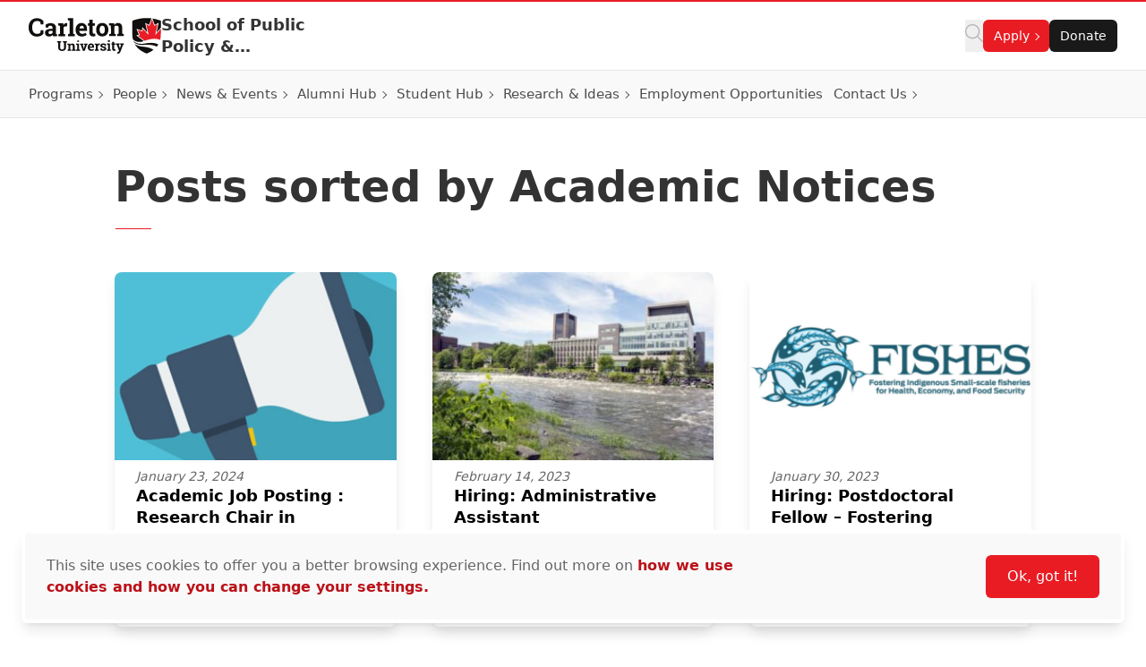

--- FILE ---
content_type: text/html; charset=UTF-8
request_url: https://carleton.ca/sppa/category/academic-notices/
body_size: 23249
content:
<!doctype html>
<html class="no-js" lang="en-US">

    
    
<head>
    <meta charset="UTF-8" />

    <!-- Prefetching dns's -->
    <link rel="dns-prefetch" href="//ajax.googleapis.com" />
    <link rel="dns-prefetch" href="//google-analytics.com" />
    <link rel="dns-prefetch" href="//www.google-analytics.com" />

    <!-- FavIcon -->
    <link rel="apple-touch-icon" sizes="180x180" href="https://cdn.carleton.ca/rds/assets/favicons/apple-touch-icon.png" />
    <link rel="icon" type="image/png" sizes="32x32" href="https://cdn.carleton.ca/rds/assets/favicons/favicon-32x32.png" />
    <link rel="icon" type="image/png" sizes="16x16" href="https://cdn.carleton.ca/rds/assets/favicons/favicon-16x16.png" />
    <link rel="manifest" href="https://carleton.ca//site.webmanifest" />
    <link rel="mask-icon" href="https://cdn.carleton.ca/rds/assets/favicons/safari-pinned-tab.svg" color="#5bbad5" />
    <meta name="msapplication-TileColor" content="#ffffff" />
    <meta name="theme-color" content="#ffffff" />

    <!-- Metadata -->
    <meta http-equiv="X-UA-Compatible" content="IE=edge" />
    <meta name="HandheldFriendly" content="True" />
    <meta name="MobileOptimized" content="640" />
    <meta name="viewport" content="width=device-width, initial-scale=1, maximum-scale=5" />

    <meta name='robots' content='index, follow, max-image-preview:large, max-snippet:-1, max-video-preview:-1' />
	<style>img:is([sizes="auto" i], [sizes^="auto," i]) { contain-intrinsic-size: 3000px 1500px }</style>
	
	<!-- This site is optimized with the Yoast SEO plugin v26.2 - https://yoast.com/wordpress/plugins/seo/ -->
	<title>Academic Notices Archives - School of Public Policy &amp; Administration</title>
	<link rel="canonical" href="https://carleton.ca/sppa/category/academic-notices/" />
	<meta property="og:locale" content="en_US" />
	<meta property="og:type" content="article" />
	<meta property="og:title" content="Academic Notices Archives - School of Public Policy &amp; Administration" />
	<meta property="og:url" content="https://carleton.ca/sppa/category/academic-notices/" />
	<meta property="og:site_name" content="School of Public Policy &amp; Administration" />
	<meta name="twitter:card" content="summary_large_image" />
	<script type="application/ld+json" class="yoast-schema-graph">{"@context":"https://schema.org","@graph":[{"@type":"CollectionPage","@id":"https://carleton.ca/sppa/category/academic-notices/","url":"https://carleton.ca/sppa/category/academic-notices/","name":"Academic Notices Archives - School of Public Policy &amp; Administration","isPartOf":{"@id":"https://carleton.ca/sppa/#website"},"inLanguage":"en-US"},{"@type":"WebSite","@id":"https://carleton.ca/sppa/#website","url":"https://carleton.ca/sppa/","name":"School of Public Policy &amp; Administration","description":"Carleton University","potentialAction":[{"@type":"SearchAction","target":{"@type":"EntryPoint","urlTemplate":"https://carleton.ca/sppa/?s={search_term_string}"},"query-input":{"@type":"PropertyValueSpecification","valueRequired":true,"valueName":"search_term_string"}}],"inLanguage":"en-US"}]}</script>
	<!-- / Yoast SEO plugin. -->


<link rel='dns-prefetch' href='//carleton.ca' />
<link rel='dns-prefetch' href='//its-production.s3.amazonaws.com' />
<link rel='stylesheet' id='wp-block-library-css' href='https://carleton.ca/sppa/wp-includes/css/dist/block-library/style.min.css?ver=6.8.3' type='text/css' media='all' />
<style id='wp-block-library-theme-inline-css' type='text/css'>
.wp-block-audio :where(figcaption){color:#555;font-size:13px;text-align:center}.is-dark-theme .wp-block-audio :where(figcaption){color:#ffffffa6}.wp-block-audio{margin:0 0 1em}.wp-block-code{border:1px solid #ccc;border-radius:4px;font-family:Menlo,Consolas,monaco,monospace;padding:.8em 1em}.wp-block-embed :where(figcaption){color:#555;font-size:13px;text-align:center}.is-dark-theme .wp-block-embed :where(figcaption){color:#ffffffa6}.wp-block-embed{margin:0 0 1em}.blocks-gallery-caption{color:#555;font-size:13px;text-align:center}.is-dark-theme .blocks-gallery-caption{color:#ffffffa6}:root :where(.wp-block-image figcaption){color:#555;font-size:13px;text-align:center}.is-dark-theme :root :where(.wp-block-image figcaption){color:#ffffffa6}.wp-block-image{margin:0 0 1em}.wp-block-pullquote{border-bottom:4px solid;border-top:4px solid;color:currentColor;margin-bottom:1.75em}.wp-block-pullquote cite,.wp-block-pullquote footer,.wp-block-pullquote__citation{color:currentColor;font-size:.8125em;font-style:normal;text-transform:uppercase}.wp-block-quote{border-left:.25em solid;margin:0 0 1.75em;padding-left:1em}.wp-block-quote cite,.wp-block-quote footer{color:currentColor;font-size:.8125em;font-style:normal;position:relative}.wp-block-quote:where(.has-text-align-right){border-left:none;border-right:.25em solid;padding-left:0;padding-right:1em}.wp-block-quote:where(.has-text-align-center){border:none;padding-left:0}.wp-block-quote.is-large,.wp-block-quote.is-style-large,.wp-block-quote:where(.is-style-plain){border:none}.wp-block-search .wp-block-search__label{font-weight:700}.wp-block-search__button{border:1px solid #ccc;padding:.375em .625em}:where(.wp-block-group.has-background){padding:1.25em 2.375em}.wp-block-separator.has-css-opacity{opacity:.4}.wp-block-separator{border:none;border-bottom:2px solid;margin-left:auto;margin-right:auto}.wp-block-separator.has-alpha-channel-opacity{opacity:1}.wp-block-separator:not(.is-style-wide):not(.is-style-dots){width:100px}.wp-block-separator.has-background:not(.is-style-dots){border-bottom:none;height:1px}.wp-block-separator.has-background:not(.is-style-wide):not(.is-style-dots){height:2px}.wp-block-table{margin:0 0 1em}.wp-block-table td,.wp-block-table th{word-break:normal}.wp-block-table :where(figcaption){color:#555;font-size:13px;text-align:center}.is-dark-theme .wp-block-table :where(figcaption){color:#ffffffa6}.wp-block-video :where(figcaption){color:#555;font-size:13px;text-align:center}.is-dark-theme .wp-block-video :where(figcaption){color:#ffffffa6}.wp-block-video{margin:0 0 1em}:root :where(.wp-block-template-part.has-background){margin-bottom:0;margin-top:0;padding:1.25em 2.375em}
</style>
<style id='global-styles-inline-css' type='text/css'>
:root{--wp--preset--aspect-ratio--square: 1;--wp--preset--aspect-ratio--4-3: 4/3;--wp--preset--aspect-ratio--3-4: 3/4;--wp--preset--aspect-ratio--3-2: 3/2;--wp--preset--aspect-ratio--2-3: 2/3;--wp--preset--aspect-ratio--16-9: 16/9;--wp--preset--aspect-ratio--9-16: 9/16;--wp--preset--color--black: #000000;--wp--preset--color--cyan-bluish-gray: #abb8c3;--wp--preset--color--white: #ffffff;--wp--preset--color--pale-pink: #f78da7;--wp--preset--color--vivid-red: #cf2e2e;--wp--preset--color--luminous-vivid-orange: #ff6900;--wp--preset--color--luminous-vivid-amber: #fcb900;--wp--preset--color--light-green-cyan: #7bdcb5;--wp--preset--color--vivid-green-cyan: #00d084;--wp--preset--color--pale-cyan-blue: #8ed1fc;--wp--preset--color--vivid-cyan-blue: #0693e3;--wp--preset--color--vivid-purple: #9b51e0;--wp--preset--color--primary-red: var(--wp--preset--color--cu-red-600);--wp--preset--color--primary-black: #000000;--wp--preset--color--cu-red-25: #FEF4F4;--wp--preset--color--cu-red-50: #FDE9E9;--wp--preset--color--cu-red-100: #FBD6D7;--wp--preset--color--cu-red-200: #F7B1B4;--wp--preset--color--cu-red-300: #F48C90;--wp--preset--color--cu-red-400: #F0666C;--wp--preset--color--cu-red-500: #ED4148;--wp--preset--color--cu-red-600: #E91C24;--wp--preset--color--cu-red-700: #BB1219;--wp--preset--color--cu-red-800: #880D12;--wp--preset--color--cu-red-900: #55080B;--wp--preset--color--cu-black-25: #F9F9F9;--wp--preset--color--cu-black-50: #F2F2F2;--wp--preset--color--cu-black-100: #e6e6e6;--wp--preset--color--cu-black-200: #cccccc;--wp--preset--color--cu-black-300: #b3b3b3;--wp--preset--color--cu-black-400: #999999;--wp--preset--color--cu-black-500: #808080;--wp--preset--color--cu-black-600: #666666;--wp--preset--color--cu-black-700: #4d4d4d;--wp--preset--color--cu-black-800: #333333;--wp--preset--color--cu-black-900: #191919;--wp--preset--gradient--vivid-cyan-blue-to-vivid-purple: linear-gradient(135deg,rgba(6,147,227,1) 0%,rgb(155,81,224) 100%);--wp--preset--gradient--light-green-cyan-to-vivid-green-cyan: linear-gradient(135deg,rgb(122,220,180) 0%,rgb(0,208,130) 100%);--wp--preset--gradient--luminous-vivid-amber-to-luminous-vivid-orange: linear-gradient(135deg,rgba(252,185,0,1) 0%,rgba(255,105,0,1) 100%);--wp--preset--gradient--luminous-vivid-orange-to-vivid-red: linear-gradient(135deg,rgba(255,105,0,1) 0%,rgb(207,46,46) 100%);--wp--preset--gradient--very-light-gray-to-cyan-bluish-gray: linear-gradient(135deg,rgb(238,238,238) 0%,rgb(169,184,195) 100%);--wp--preset--gradient--cool-to-warm-spectrum: linear-gradient(135deg,rgb(74,234,220) 0%,rgb(151,120,209) 20%,rgb(207,42,186) 40%,rgb(238,44,130) 60%,rgb(251,105,98) 80%,rgb(254,248,76) 100%);--wp--preset--gradient--blush-light-purple: linear-gradient(135deg,rgb(255,206,236) 0%,rgb(152,150,240) 100%);--wp--preset--gradient--blush-bordeaux: linear-gradient(135deg,rgb(254,205,165) 0%,rgb(254,45,45) 50%,rgb(107,0,62) 100%);--wp--preset--gradient--luminous-dusk: linear-gradient(135deg,rgb(255,203,112) 0%,rgb(199,81,192) 50%,rgb(65,88,208) 100%);--wp--preset--gradient--pale-ocean: linear-gradient(135deg,rgb(255,245,203) 0%,rgb(182,227,212) 50%,rgb(51,167,181) 100%);--wp--preset--gradient--electric-grass: linear-gradient(135deg,rgb(202,248,128) 0%,rgb(113,206,126) 100%);--wp--preset--gradient--midnight: linear-gradient(135deg,rgb(2,3,129) 0%,rgb(40,116,252) 100%);--wp--preset--font-size--small: 13px;--wp--preset--font-size--medium: 20px;--wp--preset--font-size--large: 36px;--wp--preset--font-size--x-large: 42px;--wp--preset--spacing--20: 0.44rem;--wp--preset--spacing--30: 0.67rem;--wp--preset--spacing--40: 1rem;--wp--preset--spacing--50: 1.5rem;--wp--preset--spacing--60: 2.25rem;--wp--preset--spacing--70: 3.38rem;--wp--preset--spacing--80: 5.06rem;--wp--preset--shadow--natural: 6px 6px 9px rgba(0, 0, 0, 0.2);--wp--preset--shadow--deep: 12px 12px 50px rgba(0, 0, 0, 0.4);--wp--preset--shadow--sharp: 6px 6px 0px rgba(0, 0, 0, 0.2);--wp--preset--shadow--outlined: 6px 6px 0px -3px rgba(255, 255, 255, 1), 6px 6px rgba(0, 0, 0, 1);--wp--preset--shadow--crisp: 6px 6px 0px rgba(0, 0, 0, 1);}:root { --wp--style--global--content-size: 1024px;--wp--style--global--wide-size: 1280px; }:where(body) { margin: 0; }.wp-site-blocks > .alignleft { float: left; margin-right: 2em; }.wp-site-blocks > .alignright { float: right; margin-left: 2em; }.wp-site-blocks > .aligncenter { justify-content: center; margin-left: auto; margin-right: auto; }:where(.is-layout-flex){gap: 0.5em;}:where(.is-layout-grid){gap: 0.5em;}.is-layout-flow > .alignleft{float: left;margin-inline-start: 0;margin-inline-end: 2em;}.is-layout-flow > .alignright{float: right;margin-inline-start: 2em;margin-inline-end: 0;}.is-layout-flow > .aligncenter{margin-left: auto !important;margin-right: auto !important;}.is-layout-constrained > .alignleft{float: left;margin-inline-start: 0;margin-inline-end: 2em;}.is-layout-constrained > .alignright{float: right;margin-inline-start: 2em;margin-inline-end: 0;}.is-layout-constrained > .aligncenter{margin-left: auto !important;margin-right: auto !important;}.is-layout-constrained > :where(:not(.alignleft):not(.alignright):not(.alignfull)){max-width: var(--wp--style--global--content-size);margin-left: auto !important;margin-right: auto !important;}.is-layout-constrained > .alignwide{max-width: var(--wp--style--global--wide-size);}body .is-layout-flex{display: flex;}.is-layout-flex{flex-wrap: wrap;align-items: center;}.is-layout-flex > :is(*, div){margin: 0;}body .is-layout-grid{display: grid;}.is-layout-grid > :is(*, div){margin: 0;}body{color: var(--wp--preset--color--cu-black-800);font-family: var(--wp--preset--font-family--system);font-size: var(--wp--preset--font-size--medium);line-height: 1.75;padding-top: 0px;padding-right: 0px;padding-bottom: 0px;padding-left: 0px;}a:where(:not(.wp-element-button)){color: var(--wp--preset--color--primary-red);font-weight: 500;text-decoration: none;}h2{font-size: 36px;}h3{font-size: 30px;}h4{font-size: 24px;}h5{font-size: 20px;}h6{font-size: 20px;}:root :where(.wp-element-button, .wp-block-button__link){background-color: #32373c;border-width: 0;color: #fff;font-family: inherit;font-size: inherit;line-height: inherit;padding: calc(0.667em + 2px) calc(1.333em + 2px);text-decoration: none;}.has-black-color{color: var(--wp--preset--color--black) !important;}.has-cyan-bluish-gray-color{color: var(--wp--preset--color--cyan-bluish-gray) !important;}.has-white-color{color: var(--wp--preset--color--white) !important;}.has-pale-pink-color{color: var(--wp--preset--color--pale-pink) !important;}.has-vivid-red-color{color: var(--wp--preset--color--vivid-red) !important;}.has-luminous-vivid-orange-color{color: var(--wp--preset--color--luminous-vivid-orange) !important;}.has-luminous-vivid-amber-color{color: var(--wp--preset--color--luminous-vivid-amber) !important;}.has-light-green-cyan-color{color: var(--wp--preset--color--light-green-cyan) !important;}.has-vivid-green-cyan-color{color: var(--wp--preset--color--vivid-green-cyan) !important;}.has-pale-cyan-blue-color{color: var(--wp--preset--color--pale-cyan-blue) !important;}.has-vivid-cyan-blue-color{color: var(--wp--preset--color--vivid-cyan-blue) !important;}.has-vivid-purple-color{color: var(--wp--preset--color--vivid-purple) !important;}.has-primary-red-color{color: var(--wp--preset--color--primary-red) !important;}.has-primary-black-color{color: var(--wp--preset--color--primary-black) !important;}.has-cu-red-25-color{color: var(--wp--preset--color--cu-red-25) !important;}.has-cu-red-50-color{color: var(--wp--preset--color--cu-red-50) !important;}.has-cu-red-100-color{color: var(--wp--preset--color--cu-red-100) !important;}.has-cu-red-200-color{color: var(--wp--preset--color--cu-red-200) !important;}.has-cu-red-300-color{color: var(--wp--preset--color--cu-red-300) !important;}.has-cu-red-400-color{color: var(--wp--preset--color--cu-red-400) !important;}.has-cu-red-500-color{color: var(--wp--preset--color--cu-red-500) !important;}.has-cu-red-600-color{color: var(--wp--preset--color--cu-red-600) !important;}.has-cu-red-700-color{color: var(--wp--preset--color--cu-red-700) !important;}.has-cu-red-800-color{color: var(--wp--preset--color--cu-red-800) !important;}.has-cu-red-900-color{color: var(--wp--preset--color--cu-red-900) !important;}.has-cu-black-25-color{color: var(--wp--preset--color--cu-black-25) !important;}.has-cu-black-50-color{color: var(--wp--preset--color--cu-black-50) !important;}.has-cu-black-100-color{color: var(--wp--preset--color--cu-black-100) !important;}.has-cu-black-200-color{color: var(--wp--preset--color--cu-black-200) !important;}.has-cu-black-300-color{color: var(--wp--preset--color--cu-black-300) !important;}.has-cu-black-400-color{color: var(--wp--preset--color--cu-black-400) !important;}.has-cu-black-500-color{color: var(--wp--preset--color--cu-black-500) !important;}.has-cu-black-600-color{color: var(--wp--preset--color--cu-black-600) !important;}.has-cu-black-700-color{color: var(--wp--preset--color--cu-black-700) !important;}.has-cu-black-800-color{color: var(--wp--preset--color--cu-black-800) !important;}.has-cu-black-900-color{color: var(--wp--preset--color--cu-black-900) !important;}.has-black-background-color{background-color: var(--wp--preset--color--black) !important;}.has-cyan-bluish-gray-background-color{background-color: var(--wp--preset--color--cyan-bluish-gray) !important;}.has-white-background-color{background-color: var(--wp--preset--color--white) !important;}.has-pale-pink-background-color{background-color: var(--wp--preset--color--pale-pink) !important;}.has-vivid-red-background-color{background-color: var(--wp--preset--color--vivid-red) !important;}.has-luminous-vivid-orange-background-color{background-color: var(--wp--preset--color--luminous-vivid-orange) !important;}.has-luminous-vivid-amber-background-color{background-color: var(--wp--preset--color--luminous-vivid-amber) !important;}.has-light-green-cyan-background-color{background-color: var(--wp--preset--color--light-green-cyan) !important;}.has-vivid-green-cyan-background-color{background-color: var(--wp--preset--color--vivid-green-cyan) !important;}.has-pale-cyan-blue-background-color{background-color: var(--wp--preset--color--pale-cyan-blue) !important;}.has-vivid-cyan-blue-background-color{background-color: var(--wp--preset--color--vivid-cyan-blue) !important;}.has-vivid-purple-background-color{background-color: var(--wp--preset--color--vivid-purple) !important;}.has-primary-red-background-color{background-color: var(--wp--preset--color--primary-red) !important;}.has-primary-black-background-color{background-color: var(--wp--preset--color--primary-black) !important;}.has-cu-red-25-background-color{background-color: var(--wp--preset--color--cu-red-25) !important;}.has-cu-red-50-background-color{background-color: var(--wp--preset--color--cu-red-50) !important;}.has-cu-red-100-background-color{background-color: var(--wp--preset--color--cu-red-100) !important;}.has-cu-red-200-background-color{background-color: var(--wp--preset--color--cu-red-200) !important;}.has-cu-red-300-background-color{background-color: var(--wp--preset--color--cu-red-300) !important;}.has-cu-red-400-background-color{background-color: var(--wp--preset--color--cu-red-400) !important;}.has-cu-red-500-background-color{background-color: var(--wp--preset--color--cu-red-500) !important;}.has-cu-red-600-background-color{background-color: var(--wp--preset--color--cu-red-600) !important;}.has-cu-red-700-background-color{background-color: var(--wp--preset--color--cu-red-700) !important;}.has-cu-red-800-background-color{background-color: var(--wp--preset--color--cu-red-800) !important;}.has-cu-red-900-background-color{background-color: var(--wp--preset--color--cu-red-900) !important;}.has-cu-black-25-background-color{background-color: var(--wp--preset--color--cu-black-25) !important;}.has-cu-black-50-background-color{background-color: var(--wp--preset--color--cu-black-50) !important;}.has-cu-black-100-background-color{background-color: var(--wp--preset--color--cu-black-100) !important;}.has-cu-black-200-background-color{background-color: var(--wp--preset--color--cu-black-200) !important;}.has-cu-black-300-background-color{background-color: var(--wp--preset--color--cu-black-300) !important;}.has-cu-black-400-background-color{background-color: var(--wp--preset--color--cu-black-400) !important;}.has-cu-black-500-background-color{background-color: var(--wp--preset--color--cu-black-500) !important;}.has-cu-black-600-background-color{background-color: var(--wp--preset--color--cu-black-600) !important;}.has-cu-black-700-background-color{background-color: var(--wp--preset--color--cu-black-700) !important;}.has-cu-black-800-background-color{background-color: var(--wp--preset--color--cu-black-800) !important;}.has-cu-black-900-background-color{background-color: var(--wp--preset--color--cu-black-900) !important;}.has-black-border-color{border-color: var(--wp--preset--color--black) !important;}.has-cyan-bluish-gray-border-color{border-color: var(--wp--preset--color--cyan-bluish-gray) !important;}.has-white-border-color{border-color: var(--wp--preset--color--white) !important;}.has-pale-pink-border-color{border-color: var(--wp--preset--color--pale-pink) !important;}.has-vivid-red-border-color{border-color: var(--wp--preset--color--vivid-red) !important;}.has-luminous-vivid-orange-border-color{border-color: var(--wp--preset--color--luminous-vivid-orange) !important;}.has-luminous-vivid-amber-border-color{border-color: var(--wp--preset--color--luminous-vivid-amber) !important;}.has-light-green-cyan-border-color{border-color: var(--wp--preset--color--light-green-cyan) !important;}.has-vivid-green-cyan-border-color{border-color: var(--wp--preset--color--vivid-green-cyan) !important;}.has-pale-cyan-blue-border-color{border-color: var(--wp--preset--color--pale-cyan-blue) !important;}.has-vivid-cyan-blue-border-color{border-color: var(--wp--preset--color--vivid-cyan-blue) !important;}.has-vivid-purple-border-color{border-color: var(--wp--preset--color--vivid-purple) !important;}.has-primary-red-border-color{border-color: var(--wp--preset--color--primary-red) !important;}.has-primary-black-border-color{border-color: var(--wp--preset--color--primary-black) !important;}.has-cu-red-25-border-color{border-color: var(--wp--preset--color--cu-red-25) !important;}.has-cu-red-50-border-color{border-color: var(--wp--preset--color--cu-red-50) !important;}.has-cu-red-100-border-color{border-color: var(--wp--preset--color--cu-red-100) !important;}.has-cu-red-200-border-color{border-color: var(--wp--preset--color--cu-red-200) !important;}.has-cu-red-300-border-color{border-color: var(--wp--preset--color--cu-red-300) !important;}.has-cu-red-400-border-color{border-color: var(--wp--preset--color--cu-red-400) !important;}.has-cu-red-500-border-color{border-color: var(--wp--preset--color--cu-red-500) !important;}.has-cu-red-600-border-color{border-color: var(--wp--preset--color--cu-red-600) !important;}.has-cu-red-700-border-color{border-color: var(--wp--preset--color--cu-red-700) !important;}.has-cu-red-800-border-color{border-color: var(--wp--preset--color--cu-red-800) !important;}.has-cu-red-900-border-color{border-color: var(--wp--preset--color--cu-red-900) !important;}.has-cu-black-25-border-color{border-color: var(--wp--preset--color--cu-black-25) !important;}.has-cu-black-50-border-color{border-color: var(--wp--preset--color--cu-black-50) !important;}.has-cu-black-100-border-color{border-color: var(--wp--preset--color--cu-black-100) !important;}.has-cu-black-200-border-color{border-color: var(--wp--preset--color--cu-black-200) !important;}.has-cu-black-300-border-color{border-color: var(--wp--preset--color--cu-black-300) !important;}.has-cu-black-400-border-color{border-color: var(--wp--preset--color--cu-black-400) !important;}.has-cu-black-500-border-color{border-color: var(--wp--preset--color--cu-black-500) !important;}.has-cu-black-600-border-color{border-color: var(--wp--preset--color--cu-black-600) !important;}.has-cu-black-700-border-color{border-color: var(--wp--preset--color--cu-black-700) !important;}.has-cu-black-800-border-color{border-color: var(--wp--preset--color--cu-black-800) !important;}.has-cu-black-900-border-color{border-color: var(--wp--preset--color--cu-black-900) !important;}.has-vivid-cyan-blue-to-vivid-purple-gradient-background{background: var(--wp--preset--gradient--vivid-cyan-blue-to-vivid-purple) !important;}.has-light-green-cyan-to-vivid-green-cyan-gradient-background{background: var(--wp--preset--gradient--light-green-cyan-to-vivid-green-cyan) !important;}.has-luminous-vivid-amber-to-luminous-vivid-orange-gradient-background{background: var(--wp--preset--gradient--luminous-vivid-amber-to-luminous-vivid-orange) !important;}.has-luminous-vivid-orange-to-vivid-red-gradient-background{background: var(--wp--preset--gradient--luminous-vivid-orange-to-vivid-red) !important;}.has-very-light-gray-to-cyan-bluish-gray-gradient-background{background: var(--wp--preset--gradient--very-light-gray-to-cyan-bluish-gray) !important;}.has-cool-to-warm-spectrum-gradient-background{background: var(--wp--preset--gradient--cool-to-warm-spectrum) !important;}.has-blush-light-purple-gradient-background{background: var(--wp--preset--gradient--blush-light-purple) !important;}.has-blush-bordeaux-gradient-background{background: var(--wp--preset--gradient--blush-bordeaux) !important;}.has-luminous-dusk-gradient-background{background: var(--wp--preset--gradient--luminous-dusk) !important;}.has-pale-ocean-gradient-background{background: var(--wp--preset--gradient--pale-ocean) !important;}.has-electric-grass-gradient-background{background: var(--wp--preset--gradient--electric-grass) !important;}.has-midnight-gradient-background{background: var(--wp--preset--gradient--midnight) !important;}.has-small-font-size{font-size: var(--wp--preset--font-size--small) !important;}.has-medium-font-size{font-size: var(--wp--preset--font-size--medium) !important;}.has-large-font-size{font-size: var(--wp--preset--font-size--large) !important;}.has-x-large-font-size{font-size: var(--wp--preset--font-size--x-large) !important;}
:root :where(.wp-block-button .wp-block-button__link){background-color: var(--wp--preset--color--primary-red);border-radius: 0.35em;color: var(--wp--preset--color--white);font-size: 1rem;font-weight: 500;padding-top: 0.6em;padding-right: 1.35em;padding-bottom: 0.6em;padding-left: 1.35em;}
:where(.wp-block-post-template.is-layout-flex){gap: 1.25em;}:where(.wp-block-post-template.is-layout-grid){gap: 1.25em;}
:where(.wp-block-columns.is-layout-flex){gap: 2em;}:where(.wp-block-columns.is-layout-grid){gap: 2em;}
:root :where(.wp-block-pullquote){font-size: 1.5em;line-height: 1.6;}
:root :where(.wp-block-heading){color: var(--wp--preset--color--cu-black-800);font-weight: 600;margin-top: 1.25em;margin-bottom: 0;}
</style>
<link rel='stylesheet' id='cu-hybrid-theme-css-css' href='https://its-production.s3.amazonaws.com/gutenberg/cutheme-twig/cutheme-styles.css.gz?ver=0.36.2' type='text/css' media='all' />
<script type="text/javascript">var siteUrl = "https://carleton.ca/sppa";</script>

        <!-- Google Tag Manager -->
    <script>
				(function (w, d, s, l, i) {
w[l] = w[l] || [];
w[l].push({'gtm.start': new Date().getTime(), event: 'gtm.js'});
var f = d.getElementsByTagName(s)[0],
j = d.createElement(s),
dl = l != 'dataLayer' ? '&l=' + l : '';
j.async = true;
j.src = 'https://www.googletagmanager.com/gtm.js?id=' + i + dl;
f.parentNode.insertBefore(j, f);
})(window, document, 'script', 'dataLayer', 'GTM-MH632FV');
			</script>
<!-- End Google Tag Manager -->
    
    
    </head>

    <body class="archive category category-academic-notices category-37 wp-embed-responsive wp-theme-cutheme-twig">
        
        <a href="#main-content" class="sr-only focus:not-sr-only" aria-label="Skip navigation and go to content">
            Skip to Content
        </a>

            


<header class="sticky top-0 z-40 px-5 duration-300 ease-in-out bg-white border-t-2 border-b cu-header border-t-cu-red sm:px-8 transition-top border-b-cu-black-100">
    <nav class="cu-nav--bottom cu-nav flex flex-wrap items-center gap-x-8  ">
        <div class="flex flex-col items-center w-screen mx-auto cu-nav__top max-w-screen-2xl sm:flex-row gap-x-8 sm:flex-nowrap">
            <div class="cu-nav__logo flex items-center py-3.5 gap-5 md:gap-8 ms-0 me-auto">
                <a href="https://carleton.ca" class="shrink-0">
                    <img class="w-[148px] h-[40px] shrink-0 hidden md:block" src="https://cdn.carleton.ca/rds/assets/cu-logos/cu-logo-color-right-horiztonal.svg" width="148" height="40" alt="Carleton University logo" />
                    <img class="w-[30px] h-[38px] shrink-0 block md:hidden" src="https://cdn.carleton.ca/rds/assets/cu-logos/cu-shield-color.svg" width="30" height="38" alt="Carleton University shield" />
                </a>
                                    <div id="site-title" class="leading-none cu-site-title">
                        <a href="https://carleton.ca/sppa" class="overflow-hidden text-base font-semibold leading-5 md:text-lg md:leading-6 text-cu-black-800 hover:text-cu-red-700 text-ellipsis line-clamp-2">
                            School of Public Policy &amp; Administration
                        </a>
                    </div>
                            </div>
                            
<div class="flex items-center gap-5 ml-auto cu-nav__buttons sm:gap-6">
    <div class="flex flex-wrap justify-start gap-3 cu-buttongroup cu-component-updated md:flex-1 md:gap-5">
        <button class="site-search" aria-label="Click to search">
            <span class="cu-icon cursor-pointer left-4" style="width: 20px; height: 20px; display: inline-block; overflow: hidden;" aria-hidden="true">
                <svg xmlns="http://www.w3.org/2000/svg" viewBox="0 0 512 512" fill="#b3b3b3" width="20" height="20"><!--!Font Awesome Pro 6.7.2 by @fontawesome - https://fontawesome.com License - https://fontawesome.com/license (Commercial License) Copyright 2025 Fonticons, Inc.--><path d="M384 208A176 176 0 1 0 32 208a176 176 0 1 0 352 0zM343.3 366C307 397.2 259.7 416 208 416C93.1 416 0 322.9 0 208S93.1 0 208 0S416 93.1 416 208c0 51.7-18.8 99-50 135.3L507.3 484.7c6.2 6.2 6.2 16.4 0 22.6s-16.4 6.2-22.6 0L343.3 366z"></path>
                </svg>
            </span>
        </button>

        <ul class="flex items-center flex-1 gap-4 p-0 m-0 list-none">
                                                                                            <li class="relative">
                    <span class="flex items-stretch justify-between" role="navigation" data-menu-item="apply" aria-expanded="false">
                        <button class="cu-button cu-button--red cu-button--small
                            cu-nav__parent-item items-between cursor-pointer after:grow-0 after:shrink-0 after:basis-[6px] after:content-[''] hover:after:border-current after:ml-1 after:mt-px after:border-t after:border-t-current after:border-l after:border-l-current after:rotate-[135deg] after:transition after:ease-in after:duration-300 after:w-1.5 after:h-1.5">
                            Apply
                        </button>
                    </span>
                    <ul id="apply" class="absolute left-0 z-10 hidden w-64 max-w-xs overflow-hidden bg-white border rounded shadow-lg cu-nav__submenu border-cu-black-100">
                        <li class="block text-sm font-medium border-b text-cu-black-600 border-b-cu-black-50">
                            <span class="flex items-stretch justify-between" role="navigation" data-menu-item="undergraduate_programs" aria-expanded="false">
                                <a href="https://admissions.carleton.ca/programs/" class="flex w-auto grow items-center gap-0.5 text-[15px] font-medium text-cu-black-700 hover:text-cu-red-700 transition ease-in px-5 py-3.5 hover:bg-cu-black-50/50">
                                    Undergraduate Programs
                                </a>
                            </span>
                        </li>
                        <li class="block text-sm font-medium border-b text-cu-black-600 border-b-cu-black-50">
                            <span class="flex items-stretch justify-between" role="navigation" data-menu-item="graduate_programs" aria-expanded="false">
                                <a href="https://graduate.carleton.ca/programs/" class="flex w-auto grow items-center gap-0.5 text-[15px] font-medium text-cu-black-700 hover:text-cu-red-700 transition ease-in px-5 py-3.5 hover:bg-cu-black-50/50">
                                    Graduate Programs
                                </a>
                            </span>
                        </li>
                        <li class="block text-sm font-medium border-b text-cu-black-600 border-b-cu-black-50 last:border-b-0">
                            <span class="flex items-stretch justify-between" role="navigation" data-menu-item="professional_programs" aria-expanded="false">
                                <a href="https://carleton.ca/continuing-professional/" class="flex w-auto grow items-center gap-0.5 text-[15px] font-medium text-cu-black-700 hover:text-cu-red-700 transition ease-in px-5 py-3.5 hover:bg-cu-black-50/50">
                                    Continuing Studies
                                </a>
                            </span>
                        </li>
                        <li class="block text-sm font-medium border-b text-cu-black-600 border-b-cu-black-50 last:border-b-0">
                            <span class="flex items-stretch justify-between" role="navigation" data-menu-item="professional_programs" aria-expanded="false">
                                <a href="https://carleton.ca/future-edge/all-programs/" class="flex w-auto grow items-center gap-0.5 text-[15px] font-medium text-cu-black-700 hover:text-cu-red-700 transition ease-in px-5 py-3.5 hover:bg-cu-black-50/50">
                                    Professional Development Programs
                                </a>
                            </span>
                        </li>
                    </ul>
                </li>
                        <li class="relative">
                <span class="flex items-stretch justify-between" role="navigation" data-menu-item="donate" aria-expanded="false">
                    <a class="cu-button cu-button--black cu-button--small " href="https://futurefunder.carleton.ca/">
                        Donate
                    </a>
                </span>
            </li>
        </ul>
            </div>
</div>
                    </div>
                    <div class="cu-nav__bottom bg-cu-black-25 border-t border-t-cu-black-100 w-[calc(100%+40px)] sm:w-[calc(100%+64px)] -mx-[20px] sm:-mx-[32px] px-[20px] sm:px-[2rem] py-2.5 ">
                <div class="flex w-full gap-6 mx-auto max-w-screen-2xl">
                                            <div class="flex items-center grow static sm:relative cu-nav__menu cu-nav__priority">
    <div class="static w-full p-plus-container md:relative" data-container="true">
        <div class="p-plus" data-main="">
            <div class="flex p-plus__primary-wrapper grow" data-primary-nav-wrapper="">
                <ul class="flex items-center flex-1 gap-4 p-0 m-0 list-none p-plus__primary " data-primary-nav="">
                                            <li class="relative flex items-center grow-0 min-h-8 pr-3 last:pr-0 ">
                            <span class="flex items-stretch justify-between" data-menu-item="Programs">
                                <a href="#" class="flex w-auto grow items-center gap-0.5 text-[15px] font-medium text-cu-black-700 hover:text-cu-red-700 transition ease-in  cu-nav__parent-item items-between after:w-1.5 after:h-1.5 after:content-[''] hover:after:border-current after:ml-1 after:mt-px after:border-t after:border-t-current after:border-l after:border-l-cu-black-700 after:rotate-[135deg] after:transition after:ease-in after:duration-300 after:grow-0 after:shrink-0 after:basis-[6px] ">
                                    <span class="">
                                        Programs
                                    </span>
                                                                            <button aria-expanded="false" class="sm:hidden cu-nav__inner-submenu-toggle flex grow-0 shrink-0 basis-12 items-center justify-center w-12 hover:bg-cu-black-50/50 transition ease-in duration-300 after:w-1.5 after:h-1.5 after:right-1 after:relative after:content-[''] hover:after:border-current after:ml-1 after:mt-px after:border-t after:border-t-current after:border-l after:border-l-cu-black-700 after:rotate-[135deg] after:transition after:ease-in after:duration-300">
                                            <span class="sr-only">
                                                Click to open inner submenu
                                            </span>
                                        </button>
                                                                    </a>
                            </span>
                                                            <ul id="Programs" class="absolute left-0 hidden w-64 max-w-xs overflow-hidden bg-white border rounded shadow-lg cu-nav__submenu border-cu-black-100">
            <li class="block text-sm font-medium text-cu-black-600 border-b border-b-cu-black-50 last:border-b-0 ">
            <span class="flex items-stretch justify-between" data-menu-item="PhD-Public-Policy" aria-expanded="false">
                <a href="https://carleton.ca/sppa/phd-public-policy-program/" class="flex w-auto grow items-center gap-0.5 text-[15px] font-medium text-cu-black-700 hover:text-cu-red-700 transition ease-in px-5 py-3.5 hover:bg-cu-black-50/50">
                    PhD Public Policy
                </a>

                                    <button class="cu-nav__inner-submenu-toggle flex grow-0 shrink-0 basis-12 items-center justify-center w-12 hover:bg-cu-black-50/50 transition ease-in duration-300 after:w-1.5 after:h-1.5 after:right-1 after:relative after:content-[''] hover:after:border-current after:ml-1 after:mt-px after:border-t after:border-t-current after:border-l after:border-l-current after:rotate-[135deg] after:transition after:ease-in after:duration-300">
                        <span class="sr-only">
                            Click to open inner submenu
                        </span>
                    </button>
                            </span>
                            <ul id="PhD-Public-Policy" class="hidden w-full overflow-hidden cu-nav__inner-submenu bg-cu-black-50/35">
                                            <li class="block text-sm font-medium text-cu-black-600 border-b border-b-cu-black-50 last:border-b-0 ">
                            <span class="flex items-stretch justify-between">
                                <a href="https://carleton.ca/sppa/phd-public-policy-future-students/" class=" flex w-auto grow items-center gap-0.5 text-[15px] font-medium text-cu-black-700 hover:text-cu-red-700 transition ease-in px-5 py-3.5 hover:bg-cu-black-50/50">
                                    PhD Prospective Students
                                </a>
                            </span>
                        </li>
                                            <li class="block text-sm font-medium text-cu-black-600 border-b border-b-cu-black-50 last:border-b-0 ">
                            <span class="flex items-stretch justify-between">
                                <a href="https://carleton.ca/sppa/phd-public-policy-current-students/" class=" flex w-auto grow items-center gap-0.5 text-[15px] font-medium text-cu-black-700 hover:text-cu-red-700 transition ease-in px-5 py-3.5 hover:bg-cu-black-50/50">
                                    PhD Current Students
                                </a>
                            </span>
                        </li>
                                            <li class="block text-sm font-medium text-cu-black-600 border-b border-b-cu-black-50 last:border-b-0 ">
                            <span class="flex items-stretch justify-between">
                                <a href="https://carleton.ca/sppa/phd/faq/" class=" flex w-auto grow items-center gap-0.5 text-[15px] font-medium text-cu-black-700 hover:text-cu-red-700 transition ease-in px-5 py-3.5 hover:bg-cu-black-50/50">
                                    PhD FAQ
                                </a>
                            </span>
                        </li>
                                    </ul>
                    </li>
            <li class="block text-sm font-medium text-cu-black-600 border-b border-b-cu-black-50 last:border-b-0 ">
            <span class="flex items-stretch justify-between" data-menu-item="Master-of-Public-Policy-and-Administration" aria-expanded="false">
                <a href="https://carleton.ca/sppa/mppa-program/" class="flex w-auto grow items-center gap-0.5 text-[15px] font-medium text-cu-black-700 hover:text-cu-red-700 transition ease-in px-5 py-3.5 hover:bg-cu-black-50/50">
                    Master of Public Policy and Administration
                </a>

                                    <button class="cu-nav__inner-submenu-toggle flex grow-0 shrink-0 basis-12 items-center justify-center w-12 hover:bg-cu-black-50/50 transition ease-in duration-300 after:w-1.5 after:h-1.5 after:right-1 after:relative after:content-[''] hover:after:border-current after:ml-1 after:mt-px after:border-t after:border-t-current after:border-l after:border-l-current after:rotate-[135deg] after:transition after:ease-in after:duration-300">
                        <span class="sr-only">
                            Click to open inner submenu
                        </span>
                    </button>
                            </span>
                            <ul id="Master-of-Public-Policy-and-Administration" class="hidden w-full overflow-hidden cu-nav__inner-submenu bg-cu-black-50/35">
                                            <li class="block text-sm font-medium text-cu-black-600 border-b border-b-cu-black-50 last:border-b-0 ">
                            <span class="flex items-stretch justify-between">
                                <a href="https://carleton.ca/sppa/mppa-admissions/" class=" flex w-auto grow items-center gap-0.5 text-[15px] font-medium text-cu-black-700 hover:text-cu-red-700 transition ease-in px-5 py-3.5 hover:bg-cu-black-50/50">
                                    MPPA Admissions
                                </a>
                            </span>
                        </li>
                                            <li class="block text-sm font-medium text-cu-black-600 border-b border-b-cu-black-50 last:border-b-0 ">
                            <span class="flex items-stretch justify-between">
                                <a href="https://carleton.ca/sppa/mppa-current-students/" class=" flex w-auto grow items-center gap-0.5 text-[15px] font-medium text-cu-black-700 hover:text-cu-red-700 transition ease-in px-5 py-3.5 hover:bg-cu-black-50/50">
                                    MPPA Current Students
                                </a>
                            </span>
                        </li>
                                    </ul>
                    </li>
            <li class="block text-sm font-medium text-cu-black-600 border-b border-b-cu-black-50 last:border-b-0 ">
            <span class="flex items-stretch justify-between" data-menu-item="MPP-in-Sustainable-Energy-and-the-Environment" aria-expanded="false">
                <a href="https://carleton.ca/sustainable-energy/" class="flex w-auto grow items-center gap-0.5 text-[15px] font-medium text-cu-black-700 hover:text-cu-red-700 transition ease-in px-5 py-3.5 hover:bg-cu-black-50/50">
                    MPP in Sustainable Energy and the Environment
                </a>

                            </span>
                    </li>
            <li class="block text-sm font-medium text-cu-black-600 border-b border-b-cu-black-50 last:border-b-0 ">
            <span class="flex items-stretch justify-between" data-menu-item="Philanthropy-and-Nonprofit-Leadership" aria-expanded="false">
                <a href="https://carleton.ca/sppa/pnl-program/" class="flex w-auto grow items-center gap-0.5 text-[15px] font-medium text-cu-black-700 hover:text-cu-red-700 transition ease-in px-5 py-3.5 hover:bg-cu-black-50/50">
                    Philanthropy and Nonprofit Leadership
                </a>

                                    <button class="cu-nav__inner-submenu-toggle flex grow-0 shrink-0 basis-12 items-center justify-center w-12 hover:bg-cu-black-50/50 transition ease-in duration-300 after:w-1.5 after:h-1.5 after:right-1 after:relative after:content-[''] hover:after:border-current after:ml-1 after:mt-px after:border-t after:border-t-current after:border-l after:border-l-current after:rotate-[135deg] after:transition after:ease-in after:duration-300">
                        <span class="sr-only">
                            Click to open inner submenu
                        </span>
                    </button>
                            </span>
                            <ul id="Philanthropy-and-Nonprofit-Leadership" class="hidden w-full overflow-hidden cu-nav__inner-submenu bg-cu-black-50/35">
                                            <li class="block text-sm font-medium text-cu-black-600 border-b border-b-cu-black-50 last:border-b-0 ">
                            <span class="flex items-stretch justify-between">
                                <a href="https://carleton.ca/sppa/pnl-prospective-students/" class=" flex w-auto grow items-center gap-0.5 text-[15px] font-medium text-cu-black-700 hover:text-cu-red-700 transition ease-in px-5 py-3.5 hover:bg-cu-black-50/50">
                                    PNL Prospective Students
                                </a>
                            </span>
                        </li>
                                            <li class="block text-sm font-medium text-cu-black-600 border-b border-b-cu-black-50 last:border-b-0 ">
                            <span class="flex items-stretch justify-between">
                                <a href="https://carleton.ca/sppa/pnl-current-students/" class=" flex w-auto grow items-center gap-0.5 text-[15px] font-medium text-cu-black-700 hover:text-cu-red-700 transition ease-in px-5 py-3.5 hover:bg-cu-black-50/50">
                                    PNL Current Students
                                </a>
                            </span>
                        </li>
                                            <li class="block text-sm font-medium text-cu-black-600 border-b border-b-cu-black-50 last:border-b-0 ">
                            <span class="flex items-stretch justify-between">
                                <a href="https://carleton.ca/mpnl/" class=" flex w-auto grow items-center gap-0.5 text-[15px] font-medium text-cu-black-700 hover:text-cu-red-700 transition ease-in px-5 py-3.5 hover:bg-cu-black-50/50">
                                    Program Info
                                </a>
                            </span>
                        </li>
                                    </ul>
                    </li>
            <li class="block text-sm font-medium text-cu-black-600 border-b border-b-cu-black-50 last:border-b-0 ">
            <span class="flex items-stretch justify-between" data-menu-item="Diploma-in-Public-Policy-and-Program-Evaluation" aria-expanded="false">
                <a href="https://carleton.ca/sppa/dppe-program/" class="flex w-auto grow items-center gap-0.5 text-[15px] font-medium text-cu-black-700 hover:text-cu-red-700 transition ease-in px-5 py-3.5 hover:bg-cu-black-50/50">
                    Diploma in Public Policy and Program Evaluation
                </a>

                                    <button class="cu-nav__inner-submenu-toggle flex grow-0 shrink-0 basis-12 items-center justify-center w-12 hover:bg-cu-black-50/50 transition ease-in duration-300 after:w-1.5 after:h-1.5 after:right-1 after:relative after:content-[''] hover:after:border-current after:ml-1 after:mt-px after:border-t after:border-t-current after:border-l after:border-l-current after:rotate-[135deg] after:transition after:ease-in after:duration-300">
                        <span class="sr-only">
                            Click to open inner submenu
                        </span>
                    </button>
                            </span>
                            <ul id="Diploma-in-Public-Policy-and-Program-Evaluation" class="hidden w-full overflow-hidden cu-nav__inner-submenu bg-cu-black-50/35">
                                            <li class="block text-sm font-medium text-cu-black-600 border-b border-b-cu-black-50 last:border-b-0 ">
                            <span class="flex items-stretch justify-between">
                                <a href="https://carleton.ca/sppa/dppe-prospective-students/" class=" flex w-auto grow items-center gap-0.5 text-[15px] font-medium text-cu-black-700 hover:text-cu-red-700 transition ease-in px-5 py-3.5 hover:bg-cu-black-50/50">
                                    DPPE Prospective Students
                                </a>
                            </span>
                        </li>
                                            <li class="block text-sm font-medium text-cu-black-600 border-b border-b-cu-black-50 last:border-b-0 ">
                            <span class="flex items-stretch justify-between">
                                <a href="https://carleton.ca/sppa/dppe-current-students/" class=" flex w-auto grow items-center gap-0.5 text-[15px] font-medium text-cu-black-700 hover:text-cu-red-700 transition ease-in px-5 py-3.5 hover:bg-cu-black-50/50">
                                    DPPE Current Students
                                </a>
                            </span>
                        </li>
                                            <li class="block text-sm font-medium text-cu-black-600 border-b border-b-cu-black-50 last:border-b-0 ">
                            <span class="flex items-stretch justify-between">
                                <a href="https://carleton.ca/sppa/dppe/faq/" class=" flex w-auto grow items-center gap-0.5 text-[15px] font-medium text-cu-black-700 hover:text-cu-red-700 transition ease-in px-5 py-3.5 hover:bg-cu-black-50/50">
                                    DPPE FAQ
                                </a>
                            </span>
                        </li>
                                    </ul>
                    </li>
    </ul>
                                                    </li>
                                            <li class="relative flex items-center grow-0 min-h-8 pr-3 last:pr-0 ">
                            <span class="flex items-stretch justify-between" data-menu-item="People">
                                <a href="#" class="flex w-auto grow items-center gap-0.5 text-[15px] font-medium text-cu-black-700 hover:text-cu-red-700 transition ease-in  cu-nav__parent-item items-between after:w-1.5 after:h-1.5 after:content-[''] hover:after:border-current after:ml-1 after:mt-px after:border-t after:border-t-current after:border-l after:border-l-cu-black-700 after:rotate-[135deg] after:transition after:ease-in after:duration-300 after:grow-0 after:shrink-0 after:basis-[6px] ">
                                    <span class="">
                                        People
                                    </span>
                                                                            <button aria-expanded="false" class="sm:hidden cu-nav__inner-submenu-toggle flex grow-0 shrink-0 basis-12 items-center justify-center w-12 hover:bg-cu-black-50/50 transition ease-in duration-300 after:w-1.5 after:h-1.5 after:right-1 after:relative after:content-[''] hover:after:border-current after:ml-1 after:mt-px after:border-t after:border-t-current after:border-l after:border-l-cu-black-700 after:rotate-[135deg] after:transition after:ease-in after:duration-300">
                                            <span class="sr-only">
                                                Click to open inner submenu
                                            </span>
                                        </button>
                                                                    </a>
                            </span>
                                                            <ul id="People" class="absolute left-0 hidden w-64 max-w-xs overflow-hidden bg-white border rounded shadow-lg cu-nav__submenu border-cu-black-100">
            <li class="block text-sm font-medium text-cu-black-600 border-b border-b-cu-black-50 last:border-b-0 ">
            <span class="flex items-stretch justify-between" data-menu-item="Our-Team" aria-expanded="false">
                <a href="https://carleton.ca/sppa/ourpeople/" class="flex w-auto grow items-center gap-0.5 text-[15px] font-medium text-cu-black-700 hover:text-cu-red-700 transition ease-in px-5 py-3.5 hover:bg-cu-black-50/50">
                    Our Team
                </a>

                            </span>
                    </li>
            <li class="block text-sm font-medium text-cu-black-600 border-b border-b-cu-black-50 last:border-b-0 ">
            <span class="flex items-stretch justify-between" data-menu-item="Faculty" aria-expanded="false">
                <a href="https://carleton.ca/sppa/faculty/" class="flex w-auto grow items-center gap-0.5 text-[15px] font-medium text-cu-black-700 hover:text-cu-red-700 transition ease-in px-5 py-3.5 hover:bg-cu-black-50/50">
                    Faculty
                </a>

                            </span>
                    </li>
            <li class="block text-sm font-medium text-cu-black-600 border-b border-b-cu-black-50 last:border-b-0 ">
            <span class="flex items-stretch justify-between" data-menu-item="Adjunct-Professors--School-Fellows-and-Instructors" aria-expanded="false">
                <a href="https://carleton.ca/sppa/adjunct-professors-school-fellows/" class="flex w-auto grow items-center gap-0.5 text-[15px] font-medium text-cu-black-700 hover:text-cu-red-700 transition ease-in px-5 py-3.5 hover:bg-cu-black-50/50">
                    Adjunct Professors, School Fellows and Instructors
                </a>

                            </span>
                    </li>
            <li class="block text-sm font-medium text-cu-black-600 border-b border-b-cu-black-50 last:border-b-0 ">
            <span class="flex items-stretch justify-between" data-menu-item="PhD-and-Postdoc-Profiles" aria-expanded="false">
                <a href="https://carleton.ca/sppa/phd-profiles/" class="flex w-auto grow items-center gap-0.5 text-[15px] font-medium text-cu-black-700 hover:text-cu-red-700 transition ease-in px-5 py-3.5 hover:bg-cu-black-50/50">
                    PhD and Postdoc Profiles
                </a>

                            </span>
                    </li>
    </ul>
                                                    </li>
                                            <li class="relative flex items-center grow-0 min-h-8 pr-3 last:pr-0 ">
                            <span class="flex items-stretch justify-between" data-menu-item="News-&amp;-Events">
                                <a href="#" class="flex w-auto grow items-center gap-0.5 text-[15px] font-medium text-cu-black-700 hover:text-cu-red-700 transition ease-in  cu-nav__parent-item items-between after:w-1.5 after:h-1.5 after:content-[''] hover:after:border-current after:ml-1 after:mt-px after:border-t after:border-t-current after:border-l after:border-l-cu-black-700 after:rotate-[135deg] after:transition after:ease-in after:duration-300 after:grow-0 after:shrink-0 after:basis-[6px] ">
                                    <span class="">
                                        News &amp; Events
                                    </span>
                                                                            <button aria-expanded="false" class="sm:hidden cu-nav__inner-submenu-toggle flex grow-0 shrink-0 basis-12 items-center justify-center w-12 hover:bg-cu-black-50/50 transition ease-in duration-300 after:w-1.5 after:h-1.5 after:right-1 after:relative after:content-[''] hover:after:border-current after:ml-1 after:mt-px after:border-t after:border-t-current after:border-l after:border-l-cu-black-700 after:rotate-[135deg] after:transition after:ease-in after:duration-300">
                                            <span class="sr-only">
                                                Click to open inner submenu
                                            </span>
                                        </button>
                                                                    </a>
                            </span>
                                                            <ul id="News-&amp;-Events" class="absolute left-0 hidden w-64 max-w-xs overflow-hidden bg-white border rounded shadow-lg cu-nav__submenu border-cu-black-100">
            <li class="block text-sm font-medium text-cu-black-600 border-b border-b-cu-black-50 last:border-b-0 ">
            <span class="flex items-stretch justify-between" data-menu-item="Recent-News-&amp;-Events" aria-expanded="false">
                <a href="https://carleton.ca/sppa/news/" class="flex w-auto grow items-center gap-0.5 text-[15px] font-medium text-cu-black-700 hover:text-cu-red-700 transition ease-in px-5 py-3.5 hover:bg-cu-black-50/50">
                    Recent News &amp; Events
                </a>

                            </span>
                    </li>
            <li class="block text-sm font-medium text-cu-black-600 border-b border-b-cu-black-50 last:border-b-0 ">
            <span class="flex items-stretch justify-between" data-menu-item="Professional-Skills-Workshops---School-of-Public-Policy-&amp;-Administration" aria-expanded="false">
                <a href="https://carleton.ca/sppa/news/professional-skills-workshop/" class="flex w-auto grow items-center gap-0.5 text-[15px] font-medium text-cu-black-700 hover:text-cu-red-700 transition ease-in px-5 py-3.5 hover:bg-cu-black-50/50">
                    Professional Skills Workshops - School of Public Policy &amp; Administration
                </a>

                            </span>
                    </li>
            <li class="block text-sm font-medium text-cu-black-600 border-b border-b-cu-black-50 last:border-b-0 ">
            <span class="flex items-stretch justify-between" data-menu-item="80-Years-in-Public-Administration" aria-expanded="false">
                <a href="https://carleton.ca/sppa/2023/80th-anniversary/" class="flex w-auto grow items-center gap-0.5 text-[15px] font-medium text-cu-black-700 hover:text-cu-red-700 transition ease-in px-5 py-3.5 hover:bg-cu-black-50/50">
                    80 Years in Public Administration
                </a>

                            </span>
                    </li>
    </ul>
                                                    </li>
                                            <li class="relative flex items-center grow-0 min-h-8 pr-3 last:pr-0 ">
                            <span class="flex items-stretch justify-between" data-menu-item="Alumni-Hub">
                                <a href="https://carleton.ca/sppa/alumni-hub/" class="flex w-auto grow items-center gap-0.5 text-[15px] font-medium text-cu-black-700 hover:text-cu-red-700 transition ease-in  cu-nav__parent-item items-between after:w-1.5 after:h-1.5 after:content-[''] hover:after:border-current after:ml-1 after:mt-px after:border-t after:border-t-current after:border-l after:border-l-cu-black-700 after:rotate-[135deg] after:transition after:ease-in after:duration-300 after:grow-0 after:shrink-0 after:basis-[6px] ">
                                    <span class="">
                                        Alumni Hub
                                    </span>
                                                                            <button aria-expanded="false" class="sm:hidden cu-nav__inner-submenu-toggle flex grow-0 shrink-0 basis-12 items-center justify-center w-12 hover:bg-cu-black-50/50 transition ease-in duration-300 after:w-1.5 after:h-1.5 after:right-1 after:relative after:content-[''] hover:after:border-current after:ml-1 after:mt-px after:border-t after:border-t-current after:border-l after:border-l-cu-black-700 after:rotate-[135deg] after:transition after:ease-in after:duration-300">
                                            <span class="sr-only">
                                                Click to open inner submenu
                                            </span>
                                        </button>
                                                                    </a>
                            </span>
                                                            <ul id="Alumni-Hub" class="absolute left-0 hidden w-64 max-w-xs overflow-hidden bg-white border rounded shadow-lg cu-nav__submenu border-cu-black-100">
            <li class="block text-sm font-medium text-cu-black-600 border-b border-b-cu-black-50 last:border-b-0 ">
            <span class="flex items-stretch justify-between" data-menu-item="Alumni-Voices" aria-expanded="false">
                <a href="https://carleton.ca/sppa/carleton-75-alumni-videos/" class="flex w-auto grow items-center gap-0.5 text-[15px] font-medium text-cu-black-700 hover:text-cu-red-700 transition ease-in px-5 py-3.5 hover:bg-cu-black-50/50">
                    Alumni Voices
                </a>

                            </span>
                    </li>
            <li class="block text-sm font-medium text-cu-black-600 border-b border-b-cu-black-50 last:border-b-0 ">
            <span class="flex items-stretch justify-between" data-menu-item="Alumni-News" aria-expanded="false">
                <a href="https://carleton.ca/sppa/alumni-news/" class="flex w-auto grow items-center gap-0.5 text-[15px] font-medium text-cu-black-700 hover:text-cu-red-700 transition ease-in px-5 py-3.5 hover:bg-cu-black-50/50">
                    Alumni News
                </a>

                            </span>
                    </li>
            <li class="block text-sm font-medium text-cu-black-600 border-b border-b-cu-black-50 last:border-b-0 ">
            <span class="flex items-stretch justify-between" data-menu-item="Bissett-Alumini-Award" aria-expanded="false">
                <a href="https://carleton.ca/sppa/alumni-award/" class="flex w-auto grow items-center gap-0.5 text-[15px] font-medium text-cu-black-700 hover:text-cu-red-700 transition ease-in px-5 py-3.5 hover:bg-cu-black-50/50">
                    Bissett Alumini Award
                </a>

                            </span>
                    </li>
            <li class="block text-sm font-medium text-cu-black-600 border-b border-b-cu-black-50 last:border-b-0 ">
            <span class="flex items-stretch justify-between" data-menu-item="Keep-Connected" aria-expanded="false">
                <a href="https://carleton.ca/sppa/keep-connected/" class="flex w-auto grow items-center gap-0.5 text-[15px] font-medium text-cu-black-700 hover:text-cu-red-700 transition ease-in px-5 py-3.5 hover:bg-cu-black-50/50">
                    Keep Connected
                </a>

                            </span>
                    </li>
    </ul>
                                                    </li>
                                            <li class="relative flex items-center grow-0 min-h-8 pr-3 last:pr-0 ">
                            <span class="flex items-stretch justify-between" data-menu-item="Student-Hub">
                                <a href="https://carleton.ca/sppa/student-hub/" class="flex w-auto grow items-center gap-0.5 text-[15px] font-medium text-cu-black-700 hover:text-cu-red-700 transition ease-in  cu-nav__parent-item items-between after:w-1.5 after:h-1.5 after:content-[''] hover:after:border-current after:ml-1 after:mt-px after:border-t after:border-t-current after:border-l after:border-l-cu-black-700 after:rotate-[135deg] after:transition after:ease-in after:duration-300 after:grow-0 after:shrink-0 after:basis-[6px] ">
                                    <span class="">
                                        Student Hub
                                    </span>
                                                                            <button aria-expanded="false" class="sm:hidden cu-nav__inner-submenu-toggle flex grow-0 shrink-0 basis-12 items-center justify-center w-12 hover:bg-cu-black-50/50 transition ease-in duration-300 after:w-1.5 after:h-1.5 after:right-1 after:relative after:content-[''] hover:after:border-current after:ml-1 after:mt-px after:border-t after:border-t-current after:border-l after:border-l-cu-black-700 after:rotate-[135deg] after:transition after:ease-in after:duration-300">
                                            <span class="sr-only">
                                                Click to open inner submenu
                                            </span>
                                        </button>
                                                                    </a>
                            </span>
                                                            <ul id="Student-Hub" class="absolute left-0 hidden w-64 max-w-xs overflow-hidden bg-white border rounded shadow-lg cu-nav__submenu border-cu-black-100">
            <li class="block text-sm font-medium text-cu-black-600 border-b border-b-cu-black-50 last:border-b-0 ">
            <span class="flex items-stretch justify-between" data-menu-item="Student-Awards" aria-expanded="false">
                <a href="https://carleton.ca/sppa/student-awards/" class="flex w-auto grow items-center gap-0.5 text-[15px] font-medium text-cu-black-700 hover:text-cu-red-700 transition ease-in px-5 py-3.5 hover:bg-cu-black-50/50">
                    Student Awards
                </a>

                            </span>
                    </li>
            <li class="block text-sm font-medium text-cu-black-600 border-b border-b-cu-black-50 last:border-b-0 ">
            <span class="flex items-stretch justify-between" data-menu-item="Get-Involved" aria-expanded="false">
                <a href="https://carleton.ca/sppa/get-involved-student-hub/" class="flex w-auto grow items-center gap-0.5 text-[15px] font-medium text-cu-black-700 hover:text-cu-red-700 transition ease-in px-5 py-3.5 hover:bg-cu-black-50/50">
                    Get Involved
                </a>

                            </span>
                    </li>
            <li class="block text-sm font-medium text-cu-black-600 border-b border-b-cu-black-50 last:border-b-0 ">
            <span class="flex items-stretch justify-between" data-menu-item="Student-Experiences" aria-expanded="false">
                <a href="https://carleton.ca/sppa/student-experiences/" class="flex w-auto grow items-center gap-0.5 text-[15px] font-medium text-cu-black-700 hover:text-cu-red-700 transition ease-in px-5 py-3.5 hover:bg-cu-black-50/50">
                    Student Experiences
                </a>

                            </span>
                    </li>
            <li class="block text-sm font-medium text-cu-black-600 border-b border-b-cu-black-50 last:border-b-0 ">
            <span class="flex items-stretch justify-between" data-menu-item="Equity-Diversity-and-Inclusion-at-SPPA" aria-expanded="false">
                <a href="https://carleton.ca/sppa/edi/" class="flex w-auto grow items-center gap-0.5 text-[15px] font-medium text-cu-black-700 hover:text-cu-red-700 transition ease-in px-5 py-3.5 hover:bg-cu-black-50/50">
                    Equity Diversity and Inclusion at SPPA
                </a>

                            </span>
                    </li>
    </ul>
                                                    </li>
                                            <li class="relative flex items-center grow-0 min-h-8 pr-3 last:pr-0 ">
                            <span class="flex items-stretch justify-between" data-menu-item="Research-&amp;-Ideas">
                                <a href="#" class="flex w-auto grow items-center gap-0.5 text-[15px] font-medium text-cu-black-700 hover:text-cu-red-700 transition ease-in  cu-nav__parent-item items-between after:w-1.5 after:h-1.5 after:content-[''] hover:after:border-current after:ml-1 after:mt-px after:border-t after:border-t-current after:border-l after:border-l-cu-black-700 after:rotate-[135deg] after:transition after:ease-in after:duration-300 after:grow-0 after:shrink-0 after:basis-[6px] ">
                                    <span class="">
                                        Research &amp; Ideas
                                    </span>
                                                                            <button aria-expanded="false" class="sm:hidden cu-nav__inner-submenu-toggle flex grow-0 shrink-0 basis-12 items-center justify-center w-12 hover:bg-cu-black-50/50 transition ease-in duration-300 after:w-1.5 after:h-1.5 after:right-1 after:relative after:content-[''] hover:after:border-current after:ml-1 after:mt-px after:border-t after:border-t-current after:border-l after:border-l-cu-black-700 after:rotate-[135deg] after:transition after:ease-in after:duration-300">
                                            <span class="sr-only">
                                                Click to open inner submenu
                                            </span>
                                        </button>
                                                                    </a>
                            </span>
                                                            <ul id="Research-&amp;-Ideas" class="absolute left-0 hidden w-64 max-w-xs overflow-hidden bg-white border rounded shadow-lg cu-nav__submenu border-cu-black-100">
            <li class="block text-sm font-medium text-cu-black-600 border-b border-b-cu-black-50 last:border-b-0 ">
            <span class="flex items-stretch justify-between" data-menu-item="Research-Overview" aria-expanded="false">
                <a href="https://carleton.ca/sppa/research-and-ideas/" class="flex w-auto grow items-center gap-0.5 text-[15px] font-medium text-cu-black-700 hover:text-cu-red-700 transition ease-in px-5 py-3.5 hover:bg-cu-black-50/50">
                    Research Overview
                </a>

                            </span>
                    </li>
            <li class="block text-sm font-medium text-cu-black-600 border-b border-b-cu-black-50 last:border-b-0 ">
            <span class="flex items-stretch justify-between" data-menu-item="Research-Themes" aria-expanded="false">
                <a href="https://carleton.ca/sppa/research-themes/" class="flex w-auto grow items-center gap-0.5 text-[15px] font-medium text-cu-black-700 hover:text-cu-red-700 transition ease-in px-5 py-3.5 hover:bg-cu-black-50/50">
                    Research Themes
                </a>

                            </span>
                    </li>
            <li class="block text-sm font-medium text-cu-black-600 border-b border-b-cu-black-50 last:border-b-0 ">
            <span class="flex items-stretch justify-between" data-menu-item="Research-Centres" aria-expanded="false">
                <a href="https://carleton.ca/sppa/research-centres-2/" class="flex w-auto grow items-center gap-0.5 text-[15px] font-medium text-cu-black-700 hover:text-cu-red-700 transition ease-in px-5 py-3.5 hover:bg-cu-black-50/50">
                    Research Centres
                </a>

                            </span>
                    </li>
            <li class="block text-sm font-medium text-cu-black-600 border-b border-b-cu-black-50 last:border-b-0 ">
            <span class="flex items-stretch justify-between" data-menu-item="PANL-Perspectives" aria-expanded="false">
                <a href="https://carleton.ca/sppa/panl-perspectives/" class="flex w-auto grow items-center gap-0.5 text-[15px] font-medium text-cu-black-700 hover:text-cu-red-700 transition ease-in px-5 py-3.5 hover:bg-cu-black-50/50">
                    PANL Perspectives
                </a>

                            </span>
                    </li>
            <li class="block text-sm font-medium text-cu-black-600 border-b border-b-cu-black-50 last:border-b-0 ">
            <span class="flex items-stretch justify-between" data-menu-item="How-Ottawa-Spends" aria-expanded="false">
                <a href="https://carleton.ca/sppa/how-ottawa-spends/" class="flex w-auto grow items-center gap-0.5 text-[15px] font-medium text-cu-black-700 hover:text-cu-red-700 transition ease-in px-5 py-3.5 hover:bg-cu-black-50/50">
                    How Ottawa Spends
                </a>

                            </span>
                    </li>
            <li class="block text-sm font-medium text-cu-black-600 border-b border-b-cu-black-50 last:border-b-0 ">
            <span class="flex items-stretch justify-between" data-menu-item="Student-Journals" aria-expanded="false">
                <a href="https://carleton.ca/sppa/student-journals/" class="flex w-auto grow items-center gap-0.5 text-[15px] font-medium text-cu-black-700 hover:text-cu-red-700 transition ease-in px-5 py-3.5 hover:bg-cu-black-50/50">
                    Student Journals
                </a>

                            </span>
                    </li>
    </ul>
                                                    </li>
                                            <li class="relative flex items-center grow-0 min-h-8 pr-3 last:pr-0 ">
                            <span class="flex items-stretch justify-between" data-menu-item="Employment-Opportunities">
                                <a href="http://carleton.ca/sppa/about/employment" class="flex w-auto grow items-center gap-0.5 text-[15px] font-medium text-cu-black-700 hover:text-cu-red-700 transition ease-in ">
                                    <span class="">
                                        Employment Opportunities
                                    </span>
                                                                    </a>
                            </span>
                                                    </li>
                                            <li class="relative flex items-center grow-0 min-h-8 pr-3 last:pr-0 ">
                            <span class="flex items-stretch justify-between" data-menu-item="Contact-Us">
                                <a href="#" class="flex w-auto grow items-center gap-0.5 text-[15px] font-medium text-cu-black-700 hover:text-cu-red-700 transition ease-in  cu-nav__parent-item items-between after:w-1.5 after:h-1.5 after:content-[''] hover:after:border-current after:ml-1 after:mt-px after:border-t after:border-t-current after:border-l after:border-l-cu-black-700 after:rotate-[135deg] after:transition after:ease-in after:duration-300 after:grow-0 after:shrink-0 after:basis-[6px] ">
                                    <span class="">
                                        Contact Us
                                    </span>
                                                                            <button aria-expanded="false" class="sm:hidden cu-nav__inner-submenu-toggle flex grow-0 shrink-0 basis-12 items-center justify-center w-12 hover:bg-cu-black-50/50 transition ease-in duration-300 after:w-1.5 after:h-1.5 after:right-1 after:relative after:content-[''] hover:after:border-current after:ml-1 after:mt-px after:border-t after:border-t-current after:border-l after:border-l-cu-black-700 after:rotate-[135deg] after:transition after:ease-in after:duration-300">
                                            <span class="sr-only">
                                                Click to open inner submenu
                                            </span>
                                        </button>
                                                                    </a>
                            </span>
                                                            <ul id="Contact-Us" class="absolute left-0 hidden w-64 max-w-xs overflow-hidden bg-white border rounded shadow-lg cu-nav__submenu border-cu-black-100">
            <li class="block text-sm font-medium text-cu-black-600 border-b border-b-cu-black-50 last:border-b-0 ">
            <span class="flex items-stretch justify-between" data-menu-item="Hours-&amp;-Location" aria-expanded="false">
                <a href="https://carleton.ca/sppa/contact/" class="flex w-auto grow items-center gap-0.5 text-[15px] font-medium text-cu-black-700 hover:text-cu-red-700 transition ease-in px-5 py-3.5 hover:bg-cu-black-50/50">
                    Hours &amp; Location
                </a>

                            </span>
                    </li>
            <li class="block text-sm font-medium text-cu-black-600 border-b border-b-cu-black-50 last:border-b-0 ">
            <span class="flex items-stretch justify-between" data-menu-item="Recruitment-Mailing-List" aria-expanded="false">
                <a href="https://carleton.ca/sppa/sppa-recruitment-mailing-list/" class="flex w-auto grow items-center gap-0.5 text-[15px] font-medium text-cu-black-700 hover:text-cu-red-700 transition ease-in px-5 py-3.5 hover:bg-cu-black-50/50">
                    Recruitment Mailing List
                </a>

                            </span>
                    </li>
            <li class="block text-sm font-medium text-cu-black-600 border-b border-b-cu-black-50 last:border-b-0 ">
            <span class="flex items-stretch justify-between" data-menu-item="Public-Events-Mailing-List" aria-expanded="false">
                <a href="https://carleton.ca/sppa/public-events-mailing-list/" class="flex w-auto grow items-center gap-0.5 text-[15px] font-medium text-cu-black-700 hover:text-cu-red-700 transition ease-in px-5 py-3.5 hover:bg-cu-black-50/50">
                    Public Events Mailing List
                </a>

                            </span>
                    </li>
    </ul>
                                                    </li>
                                    </ul>
            </div>
            <button class="p-plus__toggle-btn mb-0 flex-shrink-0 flex gap-0.5 items-center text-[15px] font-medium text-cu-black-700 hover:text-cu-red-700 transition ease-in after:content-[''] hover:after:border-current after:w-1.5 after:h-1.5 after:ml-1 after:mt-px after:border-t after:border-t-current after:border-l after:border-l-cu-black-700 after:rotate-[135deg] after:transition after:ease-in after:duration-300" data-toggle-btn="" aria-expanded="false">
                Browse
            </button>
        </div>
        <ul class="p-plus__overflow absolute left-0 sm:left-auto top-full sm:top-[36px] w-full sm:w-64 max-w-full sm:max-w-xs h-[calc(100vh-62px)] sm:h-auto pb-[2rem] sm:pb-0 rounded-none sm:rounded overflow-y-auto overflow-scroll sm:overflow-hidden hidden flex-col z-40 right-0 bg-white border border-cu-black-100 shadow-lg" data-overflow-nav="" aria-hidden="true">
                            <li class="relative flex items-center grow-0 min-h-8 pr-3 last:pr-0 ">
                    <span class="flex items-stretch justify-between" data-menu-item="Programs">
                        <a href="#" class="flex w-auto grow items-center gap-0.5 text-[15px] font-medium text-cu-black-700 hover:text-cu-red-700 transition ease-in  cu-nav__parent-item items-between after:w-1.5 after:h-1.5 after:content-[''] hover:after:border-current after:ml-1 after:mt-px after:border-t after:border-t-current after:border-l after:border-l-cu-black-700 after:rotate-[135deg] after:transition after:ease-in after:duration-300 after:grow-0 after:shrink-0 after:basis-[6px] ">
                            <span class="">
                                Programs
                            </span>
                                                            <button aria-expanded="false" class="sm:hidden cu-nav__inner-submenu-toggle flex grow-0 shrink-0 basis-12 items-center justify-center w-12 hover:bg-cu-black-50/50 transition ease-in duration-300 after:w-1.5 after:h-1.5 after:right-1 after:relative after:content-[''] hover:after:border-current after:ml-1 after:mt-px after:border-t after:border-t-current after:border-l after:border-l-cu-black-700 after:rotate-[135deg] after:transition after:ease-in after:duration-300">
                                    <span class="sr-only">
                                        Click to open inner submenu
                                    </span>
                                </button>
                                                    </a>
                    </span>
                                            <ul id="Programs" class="absolute left-0 hidden w-64 max-w-xs overflow-hidden bg-white border rounded shadow-lg cu-nav__submenu border-cu-black-100">
            <li class="block text-sm font-medium text-cu-black-600 border-b border-b-cu-black-50 last:border-b-0 ">
            <span class="flex items-stretch justify-between" data-menu-item="PhD-Public-Policy" aria-expanded="false">
                <a href="https://carleton.ca/sppa/phd-public-policy-program/" class="flex w-auto grow items-center gap-0.5 text-[15px] font-medium text-cu-black-700 hover:text-cu-red-700 transition ease-in px-5 py-3.5 hover:bg-cu-black-50/50">
                    PhD Public Policy
                </a>

                                    <button class="cu-nav__inner-submenu-toggle flex grow-0 shrink-0 basis-12 items-center justify-center w-12 hover:bg-cu-black-50/50 transition ease-in duration-300 after:w-1.5 after:h-1.5 after:right-1 after:relative after:content-[''] hover:after:border-current after:ml-1 after:mt-px after:border-t after:border-t-current after:border-l after:border-l-current after:rotate-[135deg] after:transition after:ease-in after:duration-300">
                        <span class="sr-only">
                            Click to open inner submenu
                        </span>
                    </button>
                            </span>
                            <ul id="PhD-Public-Policy" class="hidden w-full overflow-hidden cu-nav__inner-submenu bg-cu-black-50/35">
                                            <li class="block text-sm font-medium text-cu-black-600 border-b border-b-cu-black-50 last:border-b-0 ">
                            <span class="flex items-stretch justify-between">
                                <a href="https://carleton.ca/sppa/phd-public-policy-future-students/" class=" flex w-auto grow items-center gap-0.5 text-[15px] font-medium text-cu-black-700 hover:text-cu-red-700 transition ease-in px-5 py-3.5 hover:bg-cu-black-50/50">
                                    PhD Prospective Students
                                </a>
                            </span>
                        </li>
                                            <li class="block text-sm font-medium text-cu-black-600 border-b border-b-cu-black-50 last:border-b-0 ">
                            <span class="flex items-stretch justify-between">
                                <a href="https://carleton.ca/sppa/phd-public-policy-current-students/" class=" flex w-auto grow items-center gap-0.5 text-[15px] font-medium text-cu-black-700 hover:text-cu-red-700 transition ease-in px-5 py-3.5 hover:bg-cu-black-50/50">
                                    PhD Current Students
                                </a>
                            </span>
                        </li>
                                            <li class="block text-sm font-medium text-cu-black-600 border-b border-b-cu-black-50 last:border-b-0 ">
                            <span class="flex items-stretch justify-between">
                                <a href="https://carleton.ca/sppa/phd/faq/" class=" flex w-auto grow items-center gap-0.5 text-[15px] font-medium text-cu-black-700 hover:text-cu-red-700 transition ease-in px-5 py-3.5 hover:bg-cu-black-50/50">
                                    PhD FAQ
                                </a>
                            </span>
                        </li>
                                    </ul>
                    </li>
            <li class="block text-sm font-medium text-cu-black-600 border-b border-b-cu-black-50 last:border-b-0 ">
            <span class="flex items-stretch justify-between" data-menu-item="Master-of-Public-Policy-and-Administration" aria-expanded="false">
                <a href="https://carleton.ca/sppa/mppa-program/" class="flex w-auto grow items-center gap-0.5 text-[15px] font-medium text-cu-black-700 hover:text-cu-red-700 transition ease-in px-5 py-3.5 hover:bg-cu-black-50/50">
                    Master of Public Policy and Administration
                </a>

                                    <button class="cu-nav__inner-submenu-toggle flex grow-0 shrink-0 basis-12 items-center justify-center w-12 hover:bg-cu-black-50/50 transition ease-in duration-300 after:w-1.5 after:h-1.5 after:right-1 after:relative after:content-[''] hover:after:border-current after:ml-1 after:mt-px after:border-t after:border-t-current after:border-l after:border-l-current after:rotate-[135deg] after:transition after:ease-in after:duration-300">
                        <span class="sr-only">
                            Click to open inner submenu
                        </span>
                    </button>
                            </span>
                            <ul id="Master-of-Public-Policy-and-Administration" class="hidden w-full overflow-hidden cu-nav__inner-submenu bg-cu-black-50/35">
                                            <li class="block text-sm font-medium text-cu-black-600 border-b border-b-cu-black-50 last:border-b-0 ">
                            <span class="flex items-stretch justify-between">
                                <a href="https://carleton.ca/sppa/mppa-admissions/" class=" flex w-auto grow items-center gap-0.5 text-[15px] font-medium text-cu-black-700 hover:text-cu-red-700 transition ease-in px-5 py-3.5 hover:bg-cu-black-50/50">
                                    MPPA Admissions
                                </a>
                            </span>
                        </li>
                                            <li class="block text-sm font-medium text-cu-black-600 border-b border-b-cu-black-50 last:border-b-0 ">
                            <span class="flex items-stretch justify-between">
                                <a href="https://carleton.ca/sppa/mppa-current-students/" class=" flex w-auto grow items-center gap-0.5 text-[15px] font-medium text-cu-black-700 hover:text-cu-red-700 transition ease-in px-5 py-3.5 hover:bg-cu-black-50/50">
                                    MPPA Current Students
                                </a>
                            </span>
                        </li>
                                    </ul>
                    </li>
            <li class="block text-sm font-medium text-cu-black-600 border-b border-b-cu-black-50 last:border-b-0 ">
            <span class="flex items-stretch justify-between" data-menu-item="MPP-in-Sustainable-Energy-and-the-Environment" aria-expanded="false">
                <a href="https://carleton.ca/sustainable-energy/" class="flex w-auto grow items-center gap-0.5 text-[15px] font-medium text-cu-black-700 hover:text-cu-red-700 transition ease-in px-5 py-3.5 hover:bg-cu-black-50/50">
                    MPP in Sustainable Energy and the Environment
                </a>

                            </span>
                    </li>
            <li class="block text-sm font-medium text-cu-black-600 border-b border-b-cu-black-50 last:border-b-0 ">
            <span class="flex items-stretch justify-between" data-menu-item="Philanthropy-and-Nonprofit-Leadership" aria-expanded="false">
                <a href="https://carleton.ca/sppa/pnl-program/" class="flex w-auto grow items-center gap-0.5 text-[15px] font-medium text-cu-black-700 hover:text-cu-red-700 transition ease-in px-5 py-3.5 hover:bg-cu-black-50/50">
                    Philanthropy and Nonprofit Leadership
                </a>

                                    <button class="cu-nav__inner-submenu-toggle flex grow-0 shrink-0 basis-12 items-center justify-center w-12 hover:bg-cu-black-50/50 transition ease-in duration-300 after:w-1.5 after:h-1.5 after:right-1 after:relative after:content-[''] hover:after:border-current after:ml-1 after:mt-px after:border-t after:border-t-current after:border-l after:border-l-current after:rotate-[135deg] after:transition after:ease-in after:duration-300">
                        <span class="sr-only">
                            Click to open inner submenu
                        </span>
                    </button>
                            </span>
                            <ul id="Philanthropy-and-Nonprofit-Leadership" class="hidden w-full overflow-hidden cu-nav__inner-submenu bg-cu-black-50/35">
                                            <li class="block text-sm font-medium text-cu-black-600 border-b border-b-cu-black-50 last:border-b-0 ">
                            <span class="flex items-stretch justify-between">
                                <a href="https://carleton.ca/sppa/pnl-prospective-students/" class=" flex w-auto grow items-center gap-0.5 text-[15px] font-medium text-cu-black-700 hover:text-cu-red-700 transition ease-in px-5 py-3.5 hover:bg-cu-black-50/50">
                                    PNL Prospective Students
                                </a>
                            </span>
                        </li>
                                            <li class="block text-sm font-medium text-cu-black-600 border-b border-b-cu-black-50 last:border-b-0 ">
                            <span class="flex items-stretch justify-between">
                                <a href="https://carleton.ca/sppa/pnl-current-students/" class=" flex w-auto grow items-center gap-0.5 text-[15px] font-medium text-cu-black-700 hover:text-cu-red-700 transition ease-in px-5 py-3.5 hover:bg-cu-black-50/50">
                                    PNL Current Students
                                </a>
                            </span>
                        </li>
                                            <li class="block text-sm font-medium text-cu-black-600 border-b border-b-cu-black-50 last:border-b-0 ">
                            <span class="flex items-stretch justify-between">
                                <a href="https://carleton.ca/mpnl/" class=" flex w-auto grow items-center gap-0.5 text-[15px] font-medium text-cu-black-700 hover:text-cu-red-700 transition ease-in px-5 py-3.5 hover:bg-cu-black-50/50">
                                    Program Info
                                </a>
                            </span>
                        </li>
                                    </ul>
                    </li>
            <li class="block text-sm font-medium text-cu-black-600 border-b border-b-cu-black-50 last:border-b-0 ">
            <span class="flex items-stretch justify-between" data-menu-item="Diploma-in-Public-Policy-and-Program-Evaluation" aria-expanded="false">
                <a href="https://carleton.ca/sppa/dppe-program/" class="flex w-auto grow items-center gap-0.5 text-[15px] font-medium text-cu-black-700 hover:text-cu-red-700 transition ease-in px-5 py-3.5 hover:bg-cu-black-50/50">
                    Diploma in Public Policy and Program Evaluation
                </a>

                                    <button class="cu-nav__inner-submenu-toggle flex grow-0 shrink-0 basis-12 items-center justify-center w-12 hover:bg-cu-black-50/50 transition ease-in duration-300 after:w-1.5 after:h-1.5 after:right-1 after:relative after:content-[''] hover:after:border-current after:ml-1 after:mt-px after:border-t after:border-t-current after:border-l after:border-l-current after:rotate-[135deg] after:transition after:ease-in after:duration-300">
                        <span class="sr-only">
                            Click to open inner submenu
                        </span>
                    </button>
                            </span>
                            <ul id="Diploma-in-Public-Policy-and-Program-Evaluation" class="hidden w-full overflow-hidden cu-nav__inner-submenu bg-cu-black-50/35">
                                            <li class="block text-sm font-medium text-cu-black-600 border-b border-b-cu-black-50 last:border-b-0 ">
                            <span class="flex items-stretch justify-between">
                                <a href="https://carleton.ca/sppa/dppe-prospective-students/" class=" flex w-auto grow items-center gap-0.5 text-[15px] font-medium text-cu-black-700 hover:text-cu-red-700 transition ease-in px-5 py-3.5 hover:bg-cu-black-50/50">
                                    DPPE Prospective Students
                                </a>
                            </span>
                        </li>
                                            <li class="block text-sm font-medium text-cu-black-600 border-b border-b-cu-black-50 last:border-b-0 ">
                            <span class="flex items-stretch justify-between">
                                <a href="https://carleton.ca/sppa/dppe-current-students/" class=" flex w-auto grow items-center gap-0.5 text-[15px] font-medium text-cu-black-700 hover:text-cu-red-700 transition ease-in px-5 py-3.5 hover:bg-cu-black-50/50">
                                    DPPE Current Students
                                </a>
                            </span>
                        </li>
                                            <li class="block text-sm font-medium text-cu-black-600 border-b border-b-cu-black-50 last:border-b-0 ">
                            <span class="flex items-stretch justify-between">
                                <a href="https://carleton.ca/sppa/dppe/faq/" class=" flex w-auto grow items-center gap-0.5 text-[15px] font-medium text-cu-black-700 hover:text-cu-red-700 transition ease-in px-5 py-3.5 hover:bg-cu-black-50/50">
                                    DPPE FAQ
                                </a>
                            </span>
                        </li>
                                    </ul>
                    </li>
    </ul>
                                    </li>
                            <li class="relative flex items-center grow-0 min-h-8 pr-3 last:pr-0 ">
                    <span class="flex items-stretch justify-between" data-menu-item="People">
                        <a href="#" class="flex w-auto grow items-center gap-0.5 text-[15px] font-medium text-cu-black-700 hover:text-cu-red-700 transition ease-in  cu-nav__parent-item items-between after:w-1.5 after:h-1.5 after:content-[''] hover:after:border-current after:ml-1 after:mt-px after:border-t after:border-t-current after:border-l after:border-l-cu-black-700 after:rotate-[135deg] after:transition after:ease-in after:duration-300 after:grow-0 after:shrink-0 after:basis-[6px] ">
                            <span class="">
                                People
                            </span>
                                                            <button aria-expanded="false" class="sm:hidden cu-nav__inner-submenu-toggle flex grow-0 shrink-0 basis-12 items-center justify-center w-12 hover:bg-cu-black-50/50 transition ease-in duration-300 after:w-1.5 after:h-1.5 after:right-1 after:relative after:content-[''] hover:after:border-current after:ml-1 after:mt-px after:border-t after:border-t-current after:border-l after:border-l-cu-black-700 after:rotate-[135deg] after:transition after:ease-in after:duration-300">
                                    <span class="sr-only">
                                        Click to open inner submenu
                                    </span>
                                </button>
                                                    </a>
                    </span>
                                            <ul id="People" class="absolute left-0 hidden w-64 max-w-xs overflow-hidden bg-white border rounded shadow-lg cu-nav__submenu border-cu-black-100">
            <li class="block text-sm font-medium text-cu-black-600 border-b border-b-cu-black-50 last:border-b-0 ">
            <span class="flex items-stretch justify-between" data-menu-item="Our-Team" aria-expanded="false">
                <a href="https://carleton.ca/sppa/ourpeople/" class="flex w-auto grow items-center gap-0.5 text-[15px] font-medium text-cu-black-700 hover:text-cu-red-700 transition ease-in px-5 py-3.5 hover:bg-cu-black-50/50">
                    Our Team
                </a>

                            </span>
                    </li>
            <li class="block text-sm font-medium text-cu-black-600 border-b border-b-cu-black-50 last:border-b-0 ">
            <span class="flex items-stretch justify-between" data-menu-item="Faculty" aria-expanded="false">
                <a href="https://carleton.ca/sppa/faculty/" class="flex w-auto grow items-center gap-0.5 text-[15px] font-medium text-cu-black-700 hover:text-cu-red-700 transition ease-in px-5 py-3.5 hover:bg-cu-black-50/50">
                    Faculty
                </a>

                            </span>
                    </li>
            <li class="block text-sm font-medium text-cu-black-600 border-b border-b-cu-black-50 last:border-b-0 ">
            <span class="flex items-stretch justify-between" data-menu-item="Adjunct-Professors--School-Fellows-and-Instructors" aria-expanded="false">
                <a href="https://carleton.ca/sppa/adjunct-professors-school-fellows/" class="flex w-auto grow items-center gap-0.5 text-[15px] font-medium text-cu-black-700 hover:text-cu-red-700 transition ease-in px-5 py-3.5 hover:bg-cu-black-50/50">
                    Adjunct Professors, School Fellows and Instructors
                </a>

                            </span>
                    </li>
            <li class="block text-sm font-medium text-cu-black-600 border-b border-b-cu-black-50 last:border-b-0 ">
            <span class="flex items-stretch justify-between" data-menu-item="PhD-and-Postdoc-Profiles" aria-expanded="false">
                <a href="https://carleton.ca/sppa/phd-profiles/" class="flex w-auto grow items-center gap-0.5 text-[15px] font-medium text-cu-black-700 hover:text-cu-red-700 transition ease-in px-5 py-3.5 hover:bg-cu-black-50/50">
                    PhD and Postdoc Profiles
                </a>

                            </span>
                    </li>
    </ul>
                                    </li>
                            <li class="relative flex items-center grow-0 min-h-8 pr-3 last:pr-0 ">
                    <span class="flex items-stretch justify-between" data-menu-item="News-&amp;-Events">
                        <a href="#" class="flex w-auto grow items-center gap-0.5 text-[15px] font-medium text-cu-black-700 hover:text-cu-red-700 transition ease-in  cu-nav__parent-item items-between after:w-1.5 after:h-1.5 after:content-[''] hover:after:border-current after:ml-1 after:mt-px after:border-t after:border-t-current after:border-l after:border-l-cu-black-700 after:rotate-[135deg] after:transition after:ease-in after:duration-300 after:grow-0 after:shrink-0 after:basis-[6px] ">
                            <span class="">
                                News &amp; Events
                            </span>
                                                            <button aria-expanded="false" class="sm:hidden cu-nav__inner-submenu-toggle flex grow-0 shrink-0 basis-12 items-center justify-center w-12 hover:bg-cu-black-50/50 transition ease-in duration-300 after:w-1.5 after:h-1.5 after:right-1 after:relative after:content-[''] hover:after:border-current after:ml-1 after:mt-px after:border-t after:border-t-current after:border-l after:border-l-cu-black-700 after:rotate-[135deg] after:transition after:ease-in after:duration-300">
                                    <span class="sr-only">
                                        Click to open inner submenu
                                    </span>
                                </button>
                                                    </a>
                    </span>
                                            <ul id="News-&amp;-Events" class="absolute left-0 hidden w-64 max-w-xs overflow-hidden bg-white border rounded shadow-lg cu-nav__submenu border-cu-black-100">
            <li class="block text-sm font-medium text-cu-black-600 border-b border-b-cu-black-50 last:border-b-0 ">
            <span class="flex items-stretch justify-between" data-menu-item="Recent-News-&amp;-Events" aria-expanded="false">
                <a href="https://carleton.ca/sppa/news/" class="flex w-auto grow items-center gap-0.5 text-[15px] font-medium text-cu-black-700 hover:text-cu-red-700 transition ease-in px-5 py-3.5 hover:bg-cu-black-50/50">
                    Recent News &amp; Events
                </a>

                            </span>
                    </li>
            <li class="block text-sm font-medium text-cu-black-600 border-b border-b-cu-black-50 last:border-b-0 ">
            <span class="flex items-stretch justify-between" data-menu-item="Professional-Skills-Workshops---School-of-Public-Policy-&amp;-Administration" aria-expanded="false">
                <a href="https://carleton.ca/sppa/news/professional-skills-workshop/" class="flex w-auto grow items-center gap-0.5 text-[15px] font-medium text-cu-black-700 hover:text-cu-red-700 transition ease-in px-5 py-3.5 hover:bg-cu-black-50/50">
                    Professional Skills Workshops - School of Public Policy &amp; Administration
                </a>

                            </span>
                    </li>
            <li class="block text-sm font-medium text-cu-black-600 border-b border-b-cu-black-50 last:border-b-0 ">
            <span class="flex items-stretch justify-between" data-menu-item="80-Years-in-Public-Administration" aria-expanded="false">
                <a href="https://carleton.ca/sppa/2023/80th-anniversary/" class="flex w-auto grow items-center gap-0.5 text-[15px] font-medium text-cu-black-700 hover:text-cu-red-700 transition ease-in px-5 py-3.5 hover:bg-cu-black-50/50">
                    80 Years in Public Administration
                </a>

                            </span>
                    </li>
    </ul>
                                    </li>
                            <li class="relative flex items-center grow-0 min-h-8 pr-3 last:pr-0 ">
                    <span class="flex items-stretch justify-between" data-menu-item="Alumni-Hub">
                        <a href="https://carleton.ca/sppa/alumni-hub/" class="flex w-auto grow items-center gap-0.5 text-[15px] font-medium text-cu-black-700 hover:text-cu-red-700 transition ease-in  cu-nav__parent-item items-between after:w-1.5 after:h-1.5 after:content-[''] hover:after:border-current after:ml-1 after:mt-px after:border-t after:border-t-current after:border-l after:border-l-cu-black-700 after:rotate-[135deg] after:transition after:ease-in after:duration-300 after:grow-0 after:shrink-0 after:basis-[6px] ">
                            <span class="">
                                Alumni Hub
                            </span>
                                                            <button aria-expanded="false" class="sm:hidden cu-nav__inner-submenu-toggle flex grow-0 shrink-0 basis-12 items-center justify-center w-12 hover:bg-cu-black-50/50 transition ease-in duration-300 after:w-1.5 after:h-1.5 after:right-1 after:relative after:content-[''] hover:after:border-current after:ml-1 after:mt-px after:border-t after:border-t-current after:border-l after:border-l-cu-black-700 after:rotate-[135deg] after:transition after:ease-in after:duration-300">
                                    <span class="sr-only">
                                        Click to open inner submenu
                                    </span>
                                </button>
                                                    </a>
                    </span>
                                            <ul id="Alumni-Hub" class="absolute left-0 hidden w-64 max-w-xs overflow-hidden bg-white border rounded shadow-lg cu-nav__submenu border-cu-black-100">
            <li class="block text-sm font-medium text-cu-black-600 border-b border-b-cu-black-50 last:border-b-0 ">
            <span class="flex items-stretch justify-between" data-menu-item="Alumni-Voices" aria-expanded="false">
                <a href="https://carleton.ca/sppa/carleton-75-alumni-videos/" class="flex w-auto grow items-center gap-0.5 text-[15px] font-medium text-cu-black-700 hover:text-cu-red-700 transition ease-in px-5 py-3.5 hover:bg-cu-black-50/50">
                    Alumni Voices
                </a>

                            </span>
                    </li>
            <li class="block text-sm font-medium text-cu-black-600 border-b border-b-cu-black-50 last:border-b-0 ">
            <span class="flex items-stretch justify-between" data-menu-item="Alumni-News" aria-expanded="false">
                <a href="https://carleton.ca/sppa/alumni-news/" class="flex w-auto grow items-center gap-0.5 text-[15px] font-medium text-cu-black-700 hover:text-cu-red-700 transition ease-in px-5 py-3.5 hover:bg-cu-black-50/50">
                    Alumni News
                </a>

                            </span>
                    </li>
            <li class="block text-sm font-medium text-cu-black-600 border-b border-b-cu-black-50 last:border-b-0 ">
            <span class="flex items-stretch justify-between" data-menu-item="Bissett-Alumini-Award" aria-expanded="false">
                <a href="https://carleton.ca/sppa/alumni-award/" class="flex w-auto grow items-center gap-0.5 text-[15px] font-medium text-cu-black-700 hover:text-cu-red-700 transition ease-in px-5 py-3.5 hover:bg-cu-black-50/50">
                    Bissett Alumini Award
                </a>

                            </span>
                    </li>
            <li class="block text-sm font-medium text-cu-black-600 border-b border-b-cu-black-50 last:border-b-0 ">
            <span class="flex items-stretch justify-between" data-menu-item="Keep-Connected" aria-expanded="false">
                <a href="https://carleton.ca/sppa/keep-connected/" class="flex w-auto grow items-center gap-0.5 text-[15px] font-medium text-cu-black-700 hover:text-cu-red-700 transition ease-in px-5 py-3.5 hover:bg-cu-black-50/50">
                    Keep Connected
                </a>

                            </span>
                    </li>
    </ul>
                                    </li>
                            <li class="relative flex items-center grow-0 min-h-8 pr-3 last:pr-0 ">
                    <span class="flex items-stretch justify-between" data-menu-item="Student-Hub">
                        <a href="https://carleton.ca/sppa/student-hub/" class="flex w-auto grow items-center gap-0.5 text-[15px] font-medium text-cu-black-700 hover:text-cu-red-700 transition ease-in  cu-nav__parent-item items-between after:w-1.5 after:h-1.5 after:content-[''] hover:after:border-current after:ml-1 after:mt-px after:border-t after:border-t-current after:border-l after:border-l-cu-black-700 after:rotate-[135deg] after:transition after:ease-in after:duration-300 after:grow-0 after:shrink-0 after:basis-[6px] ">
                            <span class="">
                                Student Hub
                            </span>
                                                            <button aria-expanded="false" class="sm:hidden cu-nav__inner-submenu-toggle flex grow-0 shrink-0 basis-12 items-center justify-center w-12 hover:bg-cu-black-50/50 transition ease-in duration-300 after:w-1.5 after:h-1.5 after:right-1 after:relative after:content-[''] hover:after:border-current after:ml-1 after:mt-px after:border-t after:border-t-current after:border-l after:border-l-cu-black-700 after:rotate-[135deg] after:transition after:ease-in after:duration-300">
                                    <span class="sr-only">
                                        Click to open inner submenu
                                    </span>
                                </button>
                                                    </a>
                    </span>
                                            <ul id="Student-Hub" class="absolute left-0 hidden w-64 max-w-xs overflow-hidden bg-white border rounded shadow-lg cu-nav__submenu border-cu-black-100">
            <li class="block text-sm font-medium text-cu-black-600 border-b border-b-cu-black-50 last:border-b-0 ">
            <span class="flex items-stretch justify-between" data-menu-item="Student-Awards" aria-expanded="false">
                <a href="https://carleton.ca/sppa/student-awards/" class="flex w-auto grow items-center gap-0.5 text-[15px] font-medium text-cu-black-700 hover:text-cu-red-700 transition ease-in px-5 py-3.5 hover:bg-cu-black-50/50">
                    Student Awards
                </a>

                            </span>
                    </li>
            <li class="block text-sm font-medium text-cu-black-600 border-b border-b-cu-black-50 last:border-b-0 ">
            <span class="flex items-stretch justify-between" data-menu-item="Get-Involved" aria-expanded="false">
                <a href="https://carleton.ca/sppa/get-involved-student-hub/" class="flex w-auto grow items-center gap-0.5 text-[15px] font-medium text-cu-black-700 hover:text-cu-red-700 transition ease-in px-5 py-3.5 hover:bg-cu-black-50/50">
                    Get Involved
                </a>

                            </span>
                    </li>
            <li class="block text-sm font-medium text-cu-black-600 border-b border-b-cu-black-50 last:border-b-0 ">
            <span class="flex items-stretch justify-between" data-menu-item="Student-Experiences" aria-expanded="false">
                <a href="https://carleton.ca/sppa/student-experiences/" class="flex w-auto grow items-center gap-0.5 text-[15px] font-medium text-cu-black-700 hover:text-cu-red-700 transition ease-in px-5 py-3.5 hover:bg-cu-black-50/50">
                    Student Experiences
                </a>

                            </span>
                    </li>
            <li class="block text-sm font-medium text-cu-black-600 border-b border-b-cu-black-50 last:border-b-0 ">
            <span class="flex items-stretch justify-between" data-menu-item="Equity-Diversity-and-Inclusion-at-SPPA" aria-expanded="false">
                <a href="https://carleton.ca/sppa/edi/" class="flex w-auto grow items-center gap-0.5 text-[15px] font-medium text-cu-black-700 hover:text-cu-red-700 transition ease-in px-5 py-3.5 hover:bg-cu-black-50/50">
                    Equity Diversity and Inclusion at SPPA
                </a>

                            </span>
                    </li>
    </ul>
                                    </li>
                            <li class="relative flex items-center grow-0 min-h-8 pr-3 last:pr-0 ">
                    <span class="flex items-stretch justify-between" data-menu-item="Research-&amp;-Ideas">
                        <a href="#" class="flex w-auto grow items-center gap-0.5 text-[15px] font-medium text-cu-black-700 hover:text-cu-red-700 transition ease-in  cu-nav__parent-item items-between after:w-1.5 after:h-1.5 after:content-[''] hover:after:border-current after:ml-1 after:mt-px after:border-t after:border-t-current after:border-l after:border-l-cu-black-700 after:rotate-[135deg] after:transition after:ease-in after:duration-300 after:grow-0 after:shrink-0 after:basis-[6px] ">
                            <span class="">
                                Research &amp; Ideas
                            </span>
                                                            <button aria-expanded="false" class="sm:hidden cu-nav__inner-submenu-toggle flex grow-0 shrink-0 basis-12 items-center justify-center w-12 hover:bg-cu-black-50/50 transition ease-in duration-300 after:w-1.5 after:h-1.5 after:right-1 after:relative after:content-[''] hover:after:border-current after:ml-1 after:mt-px after:border-t after:border-t-current after:border-l after:border-l-cu-black-700 after:rotate-[135deg] after:transition after:ease-in after:duration-300">
                                    <span class="sr-only">
                                        Click to open inner submenu
                                    </span>
                                </button>
                                                    </a>
                    </span>
                                            <ul id="Research-&amp;-Ideas" class="absolute left-0 hidden w-64 max-w-xs overflow-hidden bg-white border rounded shadow-lg cu-nav__submenu border-cu-black-100">
            <li class="block text-sm font-medium text-cu-black-600 border-b border-b-cu-black-50 last:border-b-0 ">
            <span class="flex items-stretch justify-between" data-menu-item="Research-Overview" aria-expanded="false">
                <a href="https://carleton.ca/sppa/research-and-ideas/" class="flex w-auto grow items-center gap-0.5 text-[15px] font-medium text-cu-black-700 hover:text-cu-red-700 transition ease-in px-5 py-3.5 hover:bg-cu-black-50/50">
                    Research Overview
                </a>

                            </span>
                    </li>
            <li class="block text-sm font-medium text-cu-black-600 border-b border-b-cu-black-50 last:border-b-0 ">
            <span class="flex items-stretch justify-between" data-menu-item="Research-Themes" aria-expanded="false">
                <a href="https://carleton.ca/sppa/research-themes/" class="flex w-auto grow items-center gap-0.5 text-[15px] font-medium text-cu-black-700 hover:text-cu-red-700 transition ease-in px-5 py-3.5 hover:bg-cu-black-50/50">
                    Research Themes
                </a>

                            </span>
                    </li>
            <li class="block text-sm font-medium text-cu-black-600 border-b border-b-cu-black-50 last:border-b-0 ">
            <span class="flex items-stretch justify-between" data-menu-item="Research-Centres" aria-expanded="false">
                <a href="https://carleton.ca/sppa/research-centres-2/" class="flex w-auto grow items-center gap-0.5 text-[15px] font-medium text-cu-black-700 hover:text-cu-red-700 transition ease-in px-5 py-3.5 hover:bg-cu-black-50/50">
                    Research Centres
                </a>

                            </span>
                    </li>
            <li class="block text-sm font-medium text-cu-black-600 border-b border-b-cu-black-50 last:border-b-0 ">
            <span class="flex items-stretch justify-between" data-menu-item="PANL-Perspectives" aria-expanded="false">
                <a href="https://carleton.ca/sppa/panl-perspectives/" class="flex w-auto grow items-center gap-0.5 text-[15px] font-medium text-cu-black-700 hover:text-cu-red-700 transition ease-in px-5 py-3.5 hover:bg-cu-black-50/50">
                    PANL Perspectives
                </a>

                            </span>
                    </li>
            <li class="block text-sm font-medium text-cu-black-600 border-b border-b-cu-black-50 last:border-b-0 ">
            <span class="flex items-stretch justify-between" data-menu-item="How-Ottawa-Spends" aria-expanded="false">
                <a href="https://carleton.ca/sppa/how-ottawa-spends/" class="flex w-auto grow items-center gap-0.5 text-[15px] font-medium text-cu-black-700 hover:text-cu-red-700 transition ease-in px-5 py-3.5 hover:bg-cu-black-50/50">
                    How Ottawa Spends
                </a>

                            </span>
                    </li>
            <li class="block text-sm font-medium text-cu-black-600 border-b border-b-cu-black-50 last:border-b-0 ">
            <span class="flex items-stretch justify-between" data-menu-item="Student-Journals" aria-expanded="false">
                <a href="https://carleton.ca/sppa/student-journals/" class="flex w-auto grow items-center gap-0.5 text-[15px] font-medium text-cu-black-700 hover:text-cu-red-700 transition ease-in px-5 py-3.5 hover:bg-cu-black-50/50">
                    Student Journals
                </a>

                            </span>
                    </li>
    </ul>
                                    </li>
                            <li class="relative flex items-center grow-0 min-h-8 pr-3 last:pr-0 ">
                    <span class="flex items-stretch justify-between" data-menu-item="Employment-Opportunities">
                        <a href="http://carleton.ca/sppa/about/employment" class="flex w-auto grow items-center gap-0.5 text-[15px] font-medium text-cu-black-700 hover:text-cu-red-700 transition ease-in ">
                            <span class="">
                                Employment Opportunities
                            </span>
                                                    </a>
                    </span>
                                    </li>
                            <li class="relative flex items-center grow-0 min-h-8 pr-3 last:pr-0 ">
                    <span class="flex items-stretch justify-between" data-menu-item="Contact-Us">
                        <a href="#" class="flex w-auto grow items-center gap-0.5 text-[15px] font-medium text-cu-black-700 hover:text-cu-red-700 transition ease-in  cu-nav__parent-item items-between after:w-1.5 after:h-1.5 after:content-[''] hover:after:border-current after:ml-1 after:mt-px after:border-t after:border-t-current after:border-l after:border-l-cu-black-700 after:rotate-[135deg] after:transition after:ease-in after:duration-300 after:grow-0 after:shrink-0 after:basis-[6px] ">
                            <span class="">
                                Contact Us
                            </span>
                                                            <button aria-expanded="false" class="sm:hidden cu-nav__inner-submenu-toggle flex grow-0 shrink-0 basis-12 items-center justify-center w-12 hover:bg-cu-black-50/50 transition ease-in duration-300 after:w-1.5 after:h-1.5 after:right-1 after:relative after:content-[''] hover:after:border-current after:ml-1 after:mt-px after:border-t after:border-t-current after:border-l after:border-l-cu-black-700 after:rotate-[135deg] after:transition after:ease-in after:duration-300">
                                    <span class="sr-only">
                                        Click to open inner submenu
                                    </span>
                                </button>
                                                    </a>
                    </span>
                                            <ul id="Contact-Us" class="absolute left-0 hidden w-64 max-w-xs overflow-hidden bg-white border rounded shadow-lg cu-nav__submenu border-cu-black-100">
            <li class="block text-sm font-medium text-cu-black-600 border-b border-b-cu-black-50 last:border-b-0 ">
            <span class="flex items-stretch justify-between" data-menu-item="Hours-&amp;-Location" aria-expanded="false">
                <a href="https://carleton.ca/sppa/contact/" class="flex w-auto grow items-center gap-0.5 text-[15px] font-medium text-cu-black-700 hover:text-cu-red-700 transition ease-in px-5 py-3.5 hover:bg-cu-black-50/50">
                    Hours &amp; Location
                </a>

                            </span>
                    </li>
            <li class="block text-sm font-medium text-cu-black-600 border-b border-b-cu-black-50 last:border-b-0 ">
            <span class="flex items-stretch justify-between" data-menu-item="Recruitment-Mailing-List" aria-expanded="false">
                <a href="https://carleton.ca/sppa/sppa-recruitment-mailing-list/" class="flex w-auto grow items-center gap-0.5 text-[15px] font-medium text-cu-black-700 hover:text-cu-red-700 transition ease-in px-5 py-3.5 hover:bg-cu-black-50/50">
                    Recruitment Mailing List
                </a>

                            </span>
                    </li>
            <li class="block text-sm font-medium text-cu-black-600 border-b border-b-cu-black-50 last:border-b-0 ">
            <span class="flex items-stretch justify-between" data-menu-item="Public-Events-Mailing-List" aria-expanded="false">
                <a href="https://carleton.ca/sppa/public-events-mailing-list/" class="flex w-auto grow items-center gap-0.5 text-[15px] font-medium text-cu-black-700 hover:text-cu-red-700 transition ease-in px-5 py-3.5 hover:bg-cu-black-50/50">
                    Public Events Mailing List
                </a>

                            </span>
                    </li>
    </ul>
                                    </li>
                    </ul>
    </div>
</div>
                                        
<div class="flex items-center gap-5 ml-auto cu-nav__buttons sm:gap-6">
    <div class="flex flex-wrap justify-start gap-3 cu-buttongroup cu-component-updated md:flex-1 md:gap-5">
        <button class="site-search" aria-label="Click to search">
            <span class="cu-icon cursor-pointer left-4" style="width: 20px; height: 20px; display: inline-block; overflow: hidden;" aria-hidden="true">
                <svg xmlns="http://www.w3.org/2000/svg" viewBox="0 0 512 512" fill="#b3b3b3" width="20" height="20"><!--!Font Awesome Pro 6.7.2 by @fontawesome - https://fontawesome.com License - https://fontawesome.com/license (Commercial License) Copyright 2025 Fonticons, Inc.--><path d="M384 208A176 176 0 1 0 32 208a176 176 0 1 0 352 0zM343.3 366C307 397.2 259.7 416 208 416C93.1 416 0 322.9 0 208S93.1 0 208 0S416 93.1 416 208c0 51.7-18.8 99-50 135.3L507.3 484.7c6.2 6.2 6.2 16.4 0 22.6s-16.4 6.2-22.6 0L343.3 366z"></path>
                </svg>
            </span>
        </button>

        <ul class="flex items-center flex-1 gap-4 p-0 m-0 list-none">
                                                                                            <li class="relative">
                    <span class="flex items-stretch justify-between" role="navigation" data-menu-item="apply" aria-expanded="false">
                        <button class="cu-button cu-button--red cu-button--small
                            cu-nav__parent-item items-between cursor-pointer after:grow-0 after:shrink-0 after:basis-[6px] after:content-[''] hover:after:border-current after:ml-1 after:mt-px after:border-t after:border-t-current after:border-l after:border-l-current after:rotate-[135deg] after:transition after:ease-in after:duration-300 after:w-1.5 after:h-1.5">
                            Apply
                        </button>
                    </span>
                    <ul id="apply" class="absolute left-0 z-10 hidden w-64 max-w-xs overflow-hidden bg-white border rounded shadow-lg cu-nav__submenu border-cu-black-100">
                        <li class="block text-sm font-medium border-b text-cu-black-600 border-b-cu-black-50">
                            <span class="flex items-stretch justify-between" role="navigation" data-menu-item="undergraduate_programs" aria-expanded="false">
                                <a href="https://admissions.carleton.ca/programs/" class="flex w-auto grow items-center gap-0.5 text-[15px] font-medium text-cu-black-700 hover:text-cu-red-700 transition ease-in px-5 py-3.5 hover:bg-cu-black-50/50">
                                    Undergraduate Programs
                                </a>
                            </span>
                        </li>
                        <li class="block text-sm font-medium border-b text-cu-black-600 border-b-cu-black-50">
                            <span class="flex items-stretch justify-between" role="navigation" data-menu-item="graduate_programs" aria-expanded="false">
                                <a href="https://graduate.carleton.ca/programs/" class="flex w-auto grow items-center gap-0.5 text-[15px] font-medium text-cu-black-700 hover:text-cu-red-700 transition ease-in px-5 py-3.5 hover:bg-cu-black-50/50">
                                    Graduate Programs
                                </a>
                            </span>
                        </li>
                        <li class="block text-sm font-medium border-b text-cu-black-600 border-b-cu-black-50 last:border-b-0">
                            <span class="flex items-stretch justify-between" role="navigation" data-menu-item="professional_programs" aria-expanded="false">
                                <a href="https://carleton.ca/continuing-professional/" class="flex w-auto grow items-center gap-0.5 text-[15px] font-medium text-cu-black-700 hover:text-cu-red-700 transition ease-in px-5 py-3.5 hover:bg-cu-black-50/50">
                                    Continuing Studies
                                </a>
                            </span>
                        </li>
                        <li class="block text-sm font-medium border-b text-cu-black-600 border-b-cu-black-50 last:border-b-0">
                            <span class="flex items-stretch justify-between" role="navigation" data-menu-item="professional_programs" aria-expanded="false">
                                <a href="https://carleton.ca/future-edge/all-programs/" class="flex w-auto grow items-center gap-0.5 text-[15px] font-medium text-cu-black-700 hover:text-cu-red-700 transition ease-in px-5 py-3.5 hover:bg-cu-black-50/50">
                                    Professional Development Programs
                                </a>
                            </span>
                        </li>
                    </ul>
                </li>
                        <li class="relative">
                <span class="flex items-stretch justify-between" role="navigation" data-menu-item="donate" aria-expanded="false">
                    <a class="cu-button cu-button--black cu-button--small " href="https://futurefunder.carleton.ca/">
                        Donate
                    </a>
                </span>
            </li>
        </ul>
            </div>
</div>
                </div>
            </div>
            </nav>
</header>

        <main id="main-content" class="flex justify-center px-4 overflow-x-hidden cu-main md:px-6 lg:px-12 cu-prose cu-prose-dark">
            <section class="box-border relative w-full cu-section cu-section--primary cu-max-w-5xl">

                    
    


<header class="mb-6 cu-pageheader cu-component-updated md:mb-12">
    <h1 id="posts-sorted-by-academic-notices" class="cu-prose-first-last font-semibold !mt-2 mb-4 md:mb-6 relative text-3xl md:text-4xl lg:text-5xl lg:leading-[3.5rem] pb-5 after:w-10 after:absolute after:h-px after:bottom-0 after:bg-cu-red after:left-px">
                    Posts
        sorted by
        Academic Notices
        
    </h1>

    </header>

</div>
    


                                                                                                                



<section class="w-screen px-6 cu-section cu-section--white cu-section--cards ml-offset-center md:px-8 lg:px-14" data-attributes="&#x7B;&quot;showImages&quot;&#x3A;&quot;true&quot;,&quot;showDates&quot;&#x3A;&quot;true&quot;,&quot;numberOfColumns&quot;&#x3A;3,&quot;showExcerpts&quot;&#x3A;&quot;true&quot;,&quot;taxonomy&quot;&#x3A;null,&quot;terms&quot;&#x3A;&quot;&quot;&#x7D;" data-page="1">
    <div class="space-y-6 cu-max-w-child-5xl  md:space-y-10 cu-prose-first-last">

                
                
        <div class="cu-loading hidden text-center mx-auto h-6 w-6 animate-spin rounded-full border-4 border-solid border-current border-r-transparent align-[-0.125em] motion-reduce:animate-[spin_1.5s_linear_infinite]" role="status">
    <span class="!absolute !-m-px !h-px !w-px !overflow-hidden !whitespace-nowrap !border-0 !p-0 ![clip:rect(0,0,0,0)]">
        Loading...
    </span>
</div>

                            
        <p class="cu-no-posts hidden">
            No
            

            posts are available.
        </p>

                <div class="cu-column cu-component not-contained mx-auto grid max-w-5xl md:grid-cols-3 gap-6 md:gap-10">
                        
                    

<div class="not-prose cu-card rounded-lg @container md:max-w-xl flex flex-col gap-3 bg-white shadow-lg shadow-cu-black-100 group duration-300 ease-in hover:scale-[1.02] hover:shadow-cu-black-200">
            <figure class="mb-2 overflow-hidden rounded-t-lg">
                            <img
            src="https://its-development.s3.amazonaws.com/gutenberg/cutheme-plugin/images/thumbs/announcement.jpg" alt="" width="400" height="300" />
                        </figure>
    
    
        <header class="flex flex-col gap-3  px-6 first:mt-6">
        <div class="flex flex-row w-full gap-1">
                        <time datetime="2024-01-22T19:00:00-05:00" class="block italic text-sm text-cu-black-600">
        January 23, 2024
    </time>

                    </div>        
        
    
    <h2 class="line-clamp-3 text-lg font-semibold text-cu-black @sm:md:text-xl leading-6 @sm:md:leading-8">
        Academic Job Posting : Research Chair in Sustainability Transitions
    </h2>

            </header>


    <footer class="px-6 pt-3 mt-auto md:pt-5">
        <a href="https://carleton.ca/sppa/2024/academic-job-posting-research-chair-in-sustainability-transitions/" class="cu-button cu-button--red cu-button--small">
            Read news
            <span class="sr-only">
                post
                Academic Job Posting : Research Chair in Sustainability Transitions
            </span>
        </a>
    </footer>
</div>

            
                    

<div class="not-prose cu-card rounded-lg @container md:max-w-xl flex flex-col gap-3 bg-white shadow-lg shadow-cu-black-100 group duration-300 ease-in hover:scale-[1.02] hover:shadow-cu-black-200">
            <figure class="mb-2 overflow-hidden rounded-t-lg">
                            <img
            src="https://carleton.ca/sppa/wp-content/uploads/sites/50/campus-from-vm-4-resized-300x200.jpg" alt="Richcraft Hall" width="400" height="300" />
                        </figure>
    
    
        <header class="flex flex-col gap-3  px-6 first:mt-6">
        <div class="flex flex-row w-full gap-1">
                        <time datetime="2023-02-13T19:00:00-05:00" class="block italic text-sm text-cu-black-600">
        February 14, 2023
    </time>

                    </div>        
        
    
    <h2 class="line-clamp-3 text-lg font-semibold text-cu-black @sm:md:text-xl leading-6 @sm:md:leading-8">
        Hiring: Administrative Assistant
    </h2>

            </header>


    <footer class="px-6 pt-3 mt-auto md:pt-5">
        <a href="https://carleton.ca/sppa/2023/hiring-administrative-assistant/" class="cu-button cu-button--red cu-button--small">
            Read news
            <span class="sr-only">
                post
                Hiring: Administrative Assistant
            </span>
        </a>
    </footer>
</div>

            
                    

<div class="not-prose cu-card rounded-lg @container md:max-w-xl flex flex-col gap-3 bg-white shadow-lg shadow-cu-black-100 group duration-300 ease-in hover:scale-[1.02] hover:shadow-cu-black-200">
            <figure class="mb-2 overflow-hidden rounded-t-lg">
                            <img
            src="https://carleton.ca/sppa/wp-content/uploads/sites/50/FISHES-LOGO-300x200.png" alt="" width="400" height="300" />
                        </figure>
    
    
        <header class="flex flex-col gap-3  px-6 first:mt-6">
        <div class="flex flex-row w-full gap-1">
                        <time datetime="2023-01-29T19:00:00-05:00" class="block italic text-sm text-cu-black-600">
        January 30, 2023
    </time>

                    </div>        
        
    
    <h2 class="line-clamp-3 text-lg font-semibold text-cu-black @sm:md:text-xl leading-6 @sm:md:leading-8">
        Hiring: Postdoctoral Fellow – Fostering Indigenous Small-scale fisheries for Health, Economy, and food Security (FISHES)
    </h2>

            </header>


    <footer class="px-6 pt-3 mt-auto md:pt-5">
        <a href="https://carleton.ca/sppa/2023/hiring-postdoc-fishes/" class="cu-button cu-button--red cu-button--small">
            Read news
            <span class="sr-only">
                post
                Hiring: Postdoctoral Fellow – Fostering Indigenous Small-scale fisheries for Health, Economy, and food Security (FISHES)
            </span>
        </a>
    </footer>
</div>

            
                    

<div class="not-prose cu-card rounded-lg @container md:max-w-xl flex flex-col gap-3 bg-white shadow-lg shadow-cu-black-100 group duration-300 ease-in hover:scale-[1.02] hover:shadow-cu-black-200">
            <figure class="mb-2 overflow-hidden rounded-t-lg">
                            <img
            src="https://carleton.ca/sppa/wp-content/uploads/sites/50/Vivian-Hoffman-800x600-1-300x200.jpg" alt="Vivian Hoffman, Associate Professor" width="400" height="300" />
                        </figure>
    
    
        <header class="flex flex-col gap-3  px-6 first:mt-6">
        <div class="flex flex-row w-full gap-1">
                        <time datetime="2023-01-22T19:00:00-05:00" class="block italic text-sm text-cu-black-600">
        January 23, 2023
    </time>

                    </div>        
        
    
    <h2 class="line-clamp-3 text-lg font-semibold text-cu-black @sm:md:text-xl leading-6 @sm:md:leading-8">
        Welcome to Vivian Hoffmann, Associate Professor
    </h2>

            </header>


    <footer class="px-6 pt-3 mt-auto md:pt-5">
        <a href="https://carleton.ca/sppa/2023/vivian-hoffmann/" class="cu-button cu-button--red cu-button--small">
            Read news
            <span class="sr-only">
                post
                Welcome to Vivian Hoffmann, Associate Professor
            </span>
        </a>
    </footer>
</div>

            
                    

<div class="not-prose cu-card rounded-lg @container md:max-w-xl flex flex-col gap-3 bg-white shadow-lg shadow-cu-black-100 group duration-300 ease-in hover:scale-[1.02] hover:shadow-cu-black-200">
            <figure class="mb-2 overflow-hidden rounded-t-lg">
                            <img
            src="https://carleton.ca/sppa/wp-content/uploads/sites/50/Mehmet-Akif-Demircioglu-800x600-1-300x200.jpg" alt="Mehmet Akif Demircioglu" width="400" height="300" />
                        </figure>
    
    
        <header class="flex flex-col gap-3  px-6 first:mt-6">
        <div class="flex flex-row w-full gap-1">
                        <time datetime="2022-11-14T19:00:00-05:00" class="block italic text-sm text-cu-black-600">
        November 15, 2022
    </time>

                    </div>        
        
    
    <h2 class="line-clamp-3 text-lg font-semibold text-cu-black @sm:md:text-xl leading-6 @sm:md:leading-8">
        SPPA Welcomes Mehmet Akif Demircioglu as Assistant Professor
    </h2>

            </header>


    <footer class="px-6 pt-3 mt-auto md:pt-5">
        <a href="https://carleton.ca/sppa/2022/sppa-mehmet-akif-demircioglu/" class="cu-button cu-button--red cu-button--small">
            Read news
            <span class="sr-only">
                post
                SPPA Welcomes Mehmet Akif Demircioglu as Assistant Professor
            </span>
        </a>
    </footer>
</div>

            
                    

<div class="not-prose cu-card rounded-lg @container md:max-w-xl flex flex-col gap-3 bg-white shadow-lg shadow-cu-black-100 group duration-300 ease-in hover:scale-[1.02] hover:shadow-cu-black-200">
            <figure class="mb-2 overflow-hidden rounded-t-lg">
                            <img
            src="https://carleton.ca/sppa/wp-content/uploads/sites/50/Arden-Nordstrom-2022-800x600-1-300x200.jpg" alt="Ardyn Nordstrom" width="400" height="300" />
                        </figure>
    
    
        <header class="flex flex-col gap-3  px-6 first:mt-6">
        <div class="flex flex-row w-full gap-1">
                        <time datetime="2022-08-11T20:00:00-04:00" class="block italic text-sm text-cu-black-600">
        August 12, 2022
    </time>

                    </div>        
        
    
    <h2 class="line-clamp-3 text-lg font-semibold text-cu-black @sm:md:text-xl leading-6 @sm:md:leading-8">
        Ardyn Nordstrom Joins the School's Faculty
    </h2>

            </header>


    <footer class="px-6 pt-3 mt-auto md:pt-5">
        <a href="https://carleton.ca/sppa/2022/ardyn-nordstrom/" class="cu-button cu-button--red cu-button--small">
            Read news
            <span class="sr-only">
                post
                Ardyn Nordstrom Joins the School&#8217;s Faculty
            </span>
        </a>
    </footer>
</div>

            
                    

<div class="not-prose cu-card rounded-lg @container md:max-w-xl flex flex-col gap-3 bg-white shadow-lg shadow-cu-black-100 group duration-300 ease-in hover:scale-[1.02] hover:shadow-cu-black-200">
            <figure class="mb-2 overflow-hidden rounded-t-lg">
                            <img
            src="https://carleton.ca/sppa/wp-content/uploads/sites/50/Alrick-Campbell-800x600-1-300x200.jpg" alt="Alrick Campbell" width="400" height="300" />
                        </figure>
    
    
        <header class="flex flex-col gap-3  px-6 first:mt-6">
        <div class="flex flex-row w-full gap-1">
                        <time datetime="2022-08-02T20:00:00-04:00" class="block italic text-sm text-cu-black-600">
        August 3, 2022
    </time>

                    </div>        
        
    
    <h2 class="line-clamp-3 text-lg font-semibold text-cu-black @sm:md:text-xl leading-6 @sm:md:leading-8">
        SPPA Welcomes Economics Instructor Alrick Campbell
    </h2>

            </header>


    <footer class="px-6 pt-3 mt-auto md:pt-5">
        <a href="https://carleton.ca/sppa/2022/sppa-welcomes-economics-instructor-alrick-campbell/" class="cu-button cu-button--red cu-button--small">
            Read news
            <span class="sr-only">
                post
                SPPA Welcomes Economics Instructor Alrick Campbell
            </span>
        </a>
    </footer>
</div>

            
                    

<div class="not-prose cu-card rounded-lg @container md:max-w-xl flex flex-col gap-3 bg-white shadow-lg shadow-cu-black-100 group duration-300 ease-in hover:scale-[1.02] hover:shadow-cu-black-200">
            <figure class="mb-2 overflow-hidden rounded-t-lg">
                            <img
            src="https://carleton.ca/sppa/wp-content/uploads/sites/50/Anna-Kopec-800x600-1-300x200.jpg" alt="photo of Anna Kopec" width="400" height="300" />
                        </figure>
    
    
        <header class="flex flex-col gap-3  px-6 first:mt-6">
        <div class="flex flex-row w-full gap-1">
                        <time datetime="2022-07-21T20:00:00-04:00" class="block italic text-sm text-cu-black-600">
        July 22, 2022
    </time>

                    </div>        
        
    
    <h2 class="line-clamp-3 text-lg font-semibold text-cu-black @sm:md:text-xl leading-6 @sm:md:leading-8">
        Anna Kopec Joins SPPA Faculty
    </h2>

            </header>


    <footer class="px-6 pt-3 mt-auto md:pt-5">
        <a href="https://carleton.ca/sppa/2022/anna-kopec-joins-sppa-faculty/" class="cu-button cu-button--red cu-button--small">
            Read news
            <span class="sr-only">
                post
                Anna Kopec Joins SPPA Faculty
            </span>
        </a>
    </footer>
</div>

            
                    

<div class="not-prose cu-card rounded-lg @container md:max-w-xl flex flex-col gap-3 bg-white shadow-lg shadow-cu-black-100 group duration-300 ease-in hover:scale-[1.02] hover:shadow-cu-black-200">
            <figure class="mb-2 overflow-hidden rounded-t-lg">
                            <img
            src="https://carleton.ca/sppa/wp-content/uploads/sites/50/Adegboyega-Ojo-800x600-1-300x200.jpg" alt="Adegboyega Ojo" width="400" height="300" />
                        </figure>
    
    
        <header class="flex flex-col gap-3  px-6 first:mt-6">
        <div class="flex flex-row w-full gap-1">
                        <time datetime="2022-07-19T20:00:00-04:00" class="block italic text-sm text-cu-black-600">
        July 20, 2022
    </time>

                    </div>        
        
    
    <h2 class="line-clamp-3 text-lg font-semibold text-cu-black @sm:md:text-xl leading-6 @sm:md:leading-8">
        SPPA Welcomes Adegboyega Ojo to the School
    </h2>

            </header>


    <footer class="px-6 pt-3 mt-auto md:pt-5">
        <a href="https://carleton.ca/sppa/2022/sppa-welcomes-adegboyega-ojo-to-the-school/" class="cu-button cu-button--red cu-button--small">
            Read news
            <span class="sr-only">
                post
                SPPA Welcomes Adegboyega Ojo to the School
            </span>
        </a>
    </footer>
</div>

            
                    

<div class="not-prose cu-card rounded-lg @container md:max-w-xl flex flex-col gap-3 bg-white shadow-lg shadow-cu-black-100 group duration-300 ease-in hover:scale-[1.02] hover:shadow-cu-black-200">
            <figure class="mb-2 overflow-hidden rounded-t-lg">
                            <img
            src="https://carleton.ca/sppa/wp-content/uploads/sites/50/Sean-Boots-800x600-1-300x200.jpg" alt="Sean Boots, Public Servant in Residence" width="400" height="300" />
                        </figure>
    
    
        <header class="flex flex-col gap-3  px-6 first:mt-6">
        <div class="flex flex-row w-full gap-1">
                        <time datetime="2022-03-08T19:00:00-05:00" class="block italic text-sm text-cu-black-600">
        March 9, 2022
    </time>

                    </div>        
        
    
    <h2 class="line-clamp-3 text-lg font-semibold text-cu-black @sm:md:text-xl leading-6 @sm:md:leading-8">
        SPPA Welcome Sean Boots as Public Servant-in-Residence
    </h2>

            </header>


    <footer class="px-6 pt-3 mt-auto md:pt-5">
        <a href="https://carleton.ca/sppa/2022/sppa-welcome-sean-boots-as-public-servant-in-residence/" class="cu-button cu-button--red cu-button--small">
            Read news
            <span class="sr-only">
                post
                SPPA Welcome Sean Boots as Public Servant-in-Residence
            </span>
        </a>
    </footer>
</div>

                    
        </div>
        
                                    
    </div>
</section>
        <div class="py-5 mx-auto not-prose md:items-center md:flex max-w-7xl">
        <div class="flex flex-col gap-2 md:items-center">
            <p class="text-lg font-semibold text-center text-cu-black-900 md:text-left">
                Page
                1
                of
                1
            </p>
        </div>
        <div class="mt-5 ml-auto md:mt-0">
            <div class="flex flex-wrap justify-center gap-5 md:justify-end cu-buttongroup md:flex-1">
                                            </div>
        </div>
    </div>


            </section>
        </main>
                <aside class="px-8 py-6 bg-cu-black-50 md:px-10 md:py-8">
        <div class="mx-auto md:items-center md:flex max-w-7xl">
            <div class="flex flex-col gap-2">

                                    <h2 class="font-semibold text-center lg:text-lg text-cu-black-900 md:text-left">
                                                    School of Public Policy and Administration
                                            </h2>
                
                                    <ul class="gap-5 text-center divide-x lg:flex lg:divide-cu-black-300 md:text-left">
                        
                                                    <li class="text-base lg:pl-5 first:lg:pl-0">
                                613-520-2600 x2547
                            </li>
                        
                                            </ul>
                            </div>

                    </div>
    </aside>


<footer class="cu-footerstandard mt-auto mb-0 not-prose px-8 py-8 bg-cu-black-900 md:px-10 md:py-12 bg-cu-waves-footer-red bg-[length:100.5%] bg-bottom bg-no-repeat" aria-labelledby="footer-heading">
    <h2 id="footer-heading" class="bg-white sr-only text-cu-black-900">
        Footer
    </h2>
    <div class="flex-col pb-8 md:mx-auto md:mb-8 md:border-b md:block md:max-w-7xl md:border-cu-black-700">
        <p class="text-sm font-semibold text-center text-white md:text-base lg:text-lg">
            Carleton University acknowledges the location of its campus on the traditional, unceded territories of the Algonquin Anishinàbeg nation
        </p>
    </div>
    <div class="flex-col hidden md:pb-8 md:mx-auto md:mb-8 md:border-b md:block md:max-w-7xl md:border-cu-black-700">
        <div id="footer-links" class="flex justify-between w-full">
            <div>
                <h3 class="text-base font-bold text-white">
                    Admissions
                </h3>
                <ul>
                    <li class="mt-2.5 text-sm">
                        <a href="https://admissions.carleton.ca/" class="text-cu-black-300 hover:text-white">
                            Undergraduate
                        </a>
                    </li>
                    <li class="mt-2.5 text-sm">
                        <a href="https://graduate.carleton.ca/" class="text-cu-black-300 hover:text-white">
                            Graduate
                        </a>
                    </li>
                    <li class="mt-2.5 text-sm">
                        <a href="https://admissions.carleton.ca/applicant-type/international-applicants/" class="text-cu-black-300 hover:text-white">
                            International
                        </a>
                    </li>
                    <li class="mt-2.5 text-sm">
                        <a href="https://carleton.ca/future-edge/" class="text-cu-black-300 hover:text-white">
                            Professional Development
                        </a>
                    </li>
                    <li class="mt-2.5 text-sm">
                        <a href="https://carleton.ca/awards/" class="text-cu-black-300 hover:text-white">
                            Financial Aid
                        </a>
                    </li>
                    <li class="mt-2.5 text-sm">
                        <a href="https://admissions.carleton.ca/campustours/" class="text-cu-black-300 hover:text-white">
                            Campus Tours
                        </a>
                    </li>
                    <li class="mt-2.5 text-sm">
                        <a href="https://carleton.ca/cie/" class="text-cu-black-300 hover:text-white">
                            Initiatives
                        </a>
                    </li>
                </ul>
            </div>
            <div>
                <h3 class="text-base font-bold text-white">
                    Academics
                </h3>
                <ul>
                    <li class="mt-2.5 text-sm">
                        <a href="https://carleton.ca/academics/schedules-dates/" class="text-cu-black-300 hover:text-white">
                            Schedules &amp; Dates
                        </a>
                    </li>
                    <li class="mt-2.5 text-sm">
                        <a href="https://brightspace.carleton.ca/" class="text-cu-black-300 hover:text-white">
                            Brightspace
                        </a>
                    </li>
                    <li class="mt-2.5 text-sm">
                        <a href="https://library.carleton.ca/" class="text-cu-black-300 hover:text-white">
                            Library
                        </a>
                    </li>
                    <li class="mt-2.5 text-sm">
                        <a href="https://carleton.ca/academics/support/" class="text-cu-black-300 hover:text-white">
                            Support Services
                        </a>
                    </li>
                    <li class="mt-2.5 text-sm">
                        <a href="https://calendar.carleton.ca/" class="text-cu-black-300 hover:text-white">
                            Calendars
                        </a>
                    </li>
                    <li class="mt-2.5 text-sm">
                        <a href="https://carleton.ca/online/" class="text-cu-black-300 hover:text-white">
                            Carleton Online
                        </a>
                    </li>
                    <li class="mt-2.5 text-sm">
                        <a href="https://carleton.ca/tls/future-learning-lab/" class="text-cu-black-300 hover:text-white">
                            Future Learning Lab
                        </a>
                    </li>
                </ul>
            </div>
            <div>
                <h3 class="text-base font-bold text-white">
                    Students
                </h3>
                <ul>
                    <li class="mt-2.5 text-sm">
                        <a href="https://carleton.ca/career/" class="text-cu-black-300 hover:text-white">
                            Career Services
                        </a>
                    </li>
                    <li class="mt-2.5 text-sm">
                        <a href="https://carleton.ca/academics/" class="text-cu-black-300 hover:text-white">
                            Dept &amp; Faculties
                        </a>
                    </li>
                    <li class="mt-2.5 text-sm">
                        <a href="https://carleton.ca/ccs/all-services/email/carleton-student-email/" class="text-cu-black-300 hover:text-white">
                            Student Email
                        </a>
                    </li>
                    <li class="mt-2.5 text-sm">
                        <a href="https://housing.carleton.ca/" class="text-cu-black-300 hover:text-white">
                            Housing
                        </a>
                    </li>
                    <li class="mt-2.5 text-sm">
                        <a href="https://carleton.ca/registrar/" class="text-cu-black-300 hover:text-white">
                            Registrar's Office
                        </a>
                    </li>
                    <li class="mt-2.5 text-sm">
                        <a href="https://carleton.ca/registrar/registration/" class="text-cu-black-300 hover:text-white">
                            Registration
                        </a>
                    </li>
                    <li class="mt-2.5 text-sm">
                        <a href="https://carleton.ca/its/help-centre/" class="text-cu-black-300 hover:text-white">
                            ITS Help Centre
                        </a>
                    </li>
                </ul>
            </div>
            <div>
                <h3 class="text-base font-bold text-white">
                    Campus
                </h3>
                <ul>
                    <li class="mt-2.5 text-sm">
                        <a href="https://carleton.ca/campus/map/" class="text-cu-black-300 hover:text-white">
                            Campus Map
                        </a>
                    </li>
                    <li class="mt-2.5 text-sm">
                        <a href="https://carleton.ca/campus/directions/" class="text-cu-black-300 hover:text-white">
                            Directions
                        </a>
                    </li>
                    <li class="mt-2.5 text-sm">
                        <a href="https://events.carleton.ca/" class="text-cu-black-300 hover:text-white">
                            Events
                        </a>
                    </li>
                    <li class="mt-2.5 text-sm">
                        <a href="https://carleton.ca/parking/" class="text-cu-black-300 hover:text-white">
                            Parking
                        </a>
                    </li>
                    <li class="mt-2.5 text-sm">
                        <a href="https://carleton.ca/safety/" class="text-cu-black-300 hover:text-white">
                            Safety
                        </a>
                    </li>
                    <li class="mt-2.5 text-sm">
                        <a href="https://dining.carleton.ca/" class="text-cu-black-300 hover:text-white">
                            Dining Services
                        </a>
                    </li>
                    <li class="mt-2.5 text-sm">
                        <a href="https://www.cusaclubs.ca/" class="text-cu-black-300 hover:text-white">
                            Clubs &amp; Societies
                        </a>
                    </li>
                </ul>
            </div>
            <div>
                <h3 class="text-base font-bold text-white">
                    Ravens
                </h3>
                <ul>
                    <li class="mt-2.5 text-sm">
                        <a href="https://futurefunder.carleton.ca/" class="text-cu-black-300 hover:text-white">
                            Giving to Carleton
                        </a>
                    </li>
                    <li class="mt-2.5 text-sm">
                        <a href="https://athletics.carleton.ca/" class="text-cu-black-300 hover:text-white">
                            Athletics &amp; Recreation
                        </a>
                    </li>
                    <li class="mt-2.5 text-sm">
                        <a href="https://goravens.ca/" class="text-cu-black-300 hover:text-white">
                            GoRavens Varsity
                        </a>
                    </li>
                </ul>
                <a href="https://goravens.carleton.ca" class="w-16 h-auto">
                    <img class="w-16 h-auto mt-8" src="https://cdn.carleton.ca/rds/assets/ravens-logos/ravens-logo.svg" alt="Carleton"></a>
                </div>
            </div>
        </div>
        <div class="flex flex-col mx-auto max-w-7xl">
            <div class="flex flex-col-reverse items-center justify-between gap-2 mb-12 text-base lg:gap-4 lg:text-sm lg:items-start lg:flex-row text-cu-black-300">
                <p>
                    Contact us by
                    <a href="tel:+1-613-520-2600" class="font-semibold text-white underline underline-offset-auto hover:text-cu-red">
                        phone
                    </a>
                    or
                    <a href="https://carleton.ca/about/contact/" class="font-semibold text-white underline underline-offset-auto hover:text-cu-red">
                        email
                    </a>
                </p>
                <p class="text-center">
                    1125 Colonel By Drive, Ottawa, ON, K1S 5B6, Canada
                </p>
                <ul class="flex justify-center gap-5 mb-4 lg:mb-0 lg:justify-end">
                    <li>
                        <a href="https://www.facebook.com/carletonuniversity" class="text-cu-black-300 hover:text-cu-red">
                            <span class="sr-only">
                                Facebook
                            </span>
                            <svg xmlns="http://www.w3.org/2000/svg" viewbox="0 0 512 512" fill="currentColor" class="w-8 h-8 sm:h-6 sm:w-6" aria-hidden="true">
                                <path d="M504 256C504 119 393 8 256 8S8 119 8 256c0 123.78 90.69 226.38 209.25 245V327.69h-63V256h63v-54.64c0-62.15 37-96.48 93.67-96.48 27.14 0 55.52 4.84 55.52 4.84v61h-31.28c-30.8 0-40.41 19.12-40.41 38.73V256h68.78l-11 71.69h-57.78V501C413.31 482.38 504 379.78 504 256z"></path>
                            </svg>
                        </a>
                    </li>
                    <li>
                        <a href="https://www.instagram.com/carleton_u" class="text-cu-black-300 hover:text-cu-red">
                            <span class="sr-only">
                                Instagram
                            </span>
                            <svg xmlns="http://www.w3.org/2000/svg" viewbox="0 0 448 512" fill="currentColor" class="w-8 h-8 sm:h-6 sm:w-6" aria-hidden="true">
                                <path d="M224.1 141c-63.6 0-114.9 51.3-114.9 114.9s51.3 114.9 114.9 114.9S339 319.5 339 255.9 287.7 141 224.1 141zm0 189.6c-41.1 0-74.7-33.5-74.7-74.7s33.5-74.7 74.7-74.7 74.7 33.5 74.7 74.7-33.6 74.7-74.7 74.7zm146.4-194.3c0 14.9-12 26.8-26.8 26.8-14.9 0-26.8-12-26.8-26.8s12-26.8 26.8-26.8 26.8 12 26.8 26.8zm76.1 27.2c-1.7-35.9-9.9-67.7-36.2-93.9-26.2-26.2-58-34.4-93.9-36.2-37-2.1-147.9-2.1-184.9 0-35.8 1.7-67.6 9.9-93.9 36.1s-34.4 58-36.2 93.9c-2.1 37-2.1 147.9 0 184.9 1.7 35.9 9.9 67.7 36.2 93.9s58 34.4 93.9 36.2c37 2.1 147.9 2.1 184.9 0 35.9-1.7 67.7-9.9 93.9-36.2 26.2-26.2 34.4-58 36.2-93.9 2.1-37 2.1-147.8 0-184.8zM398.8 388c-7.8 19.6-22.9 34.7-42.6 42.6-29.5 11.7-99.5 9-132.1 9s-102.7 2.6-132.1-9c-19.6-7.8-34.7-22.9-42.6-42.6-11.7-29.5-9-99.5-9-132.1s-2.6-102.7 9-132.1c7.8-19.6 22.9-34.7 42.6-42.6 29.5-11.7 99.5-9 132.1-9s102.7-2.6 132.1 9c19.6 7.8 34.7 22.9 42.6 42.6 11.7 29.5 9 99.5 9 132.1s2.7 102.7-9 132.1z"></path>
                            </svg>
                        </a>
                    </li>
                    <li>
                        <a href="https://twitter.com/@Carleton_U" class="text-cu-black-300 hover:text-cu-red">
                            <span class="sr-only">
                                Twitter
                            </span>
                            <svg xmlns="http://www.w3.org/2000/svg" viewbox="0 0 512 512" fill="currentColor" class="w-8 h-8 sm:h-6 sm:w-6" aria-hidden="true">
                                <path d="M459.37 151.716c.325 4.548.325 9.097.325 13.645 0 138.72-105.583 298.558-298.558 298.558-59.452 0-114.68-17.219-161.137-47.106 8.447.974 16.568 1.299 25.34 1.299 49.055 0 94.213-16.568 130.274-44.832-46.132-.975-84.792-31.188-98.112-72.772 6.498.974 12.995 1.624 19.818 1.624 9.421 0 18.843-1.3 27.614-3.573-48.081-9.747-84.143-51.98-84.143-102.985v-1.299c13.969 7.797 30.214 12.67 47.431 13.319-28.264-18.843-46.781-51.005-46.781-87.391 0-19.492 5.197-37.36 14.294-52.954 51.655 63.675 129.3 105.258 216.365 109.807-1.624-7.797-2.599-15.918-2.599-24.04 0-57.828 46.782-104.934 104.934-104.934 30.213 0 57.502 12.67 76.67 33.137 23.715-4.548 46.456-13.32 66.599-25.34-7.798 24.366-24.366 44.833-46.132 57.827 21.117-2.273 41.584-8.122 60.426-16.243-14.292 20.791-32.161 39.308-52.628 54.253z"></path>
                            </svg>
                        </a>
                    </li>
                    <li>
                        <a href="https://www.youtube.com/user/carletonuvideos" class="text-cu-black-300 hover:text-cu-red">
                            <span class="sr-only">
                                YouTube
                            </span>
                            <svg xmlns="http://www.w3.org/2000/svg" viewbox="0 0 576 512" fill="currentColor" class="w-8 h-8 sm:h-6 sm:w-6" aria-hidden="true">
                                <path d="M549.655 124.083c-6.281-23.65-24.787-42.276-48.284-48.597C458.781 64 288 64 288 64S117.22 64 74.629 75.486c-23.497 6.322-42.003 24.947-48.284 48.597-11.412 42.867-11.412 132.305-11.412 132.305s0 89.438 11.412 132.305c6.281 23.65 24.787 41.5 48.284 47.821C117.22 448 288 448 288 448s170.78 0 213.371-11.486c23.497-6.321 42.003-24.171 48.284-47.821 11.412-42.867 11.412-132.305 11.412-132.305s0-89.438-11.412-132.305zm-317.51 213.508V175.185l142.739 81.205-142.739 81.201z"></path>
                            </svg>
                        </a>
                    </li>
                    <li>
                        <a href="https://www.linkedin.com/school/carleton-university" class="text-cu-black-300 hover:text-cu-red">
                            <span class="sr-only">
                                LinkedIn
                            </span>
                            <svg xmlns="http://www.w3.org/2000/svg" viewbox="0 0 448 512" fill="currentColor" class="w-8 h-8 sm:h-6 sm:w-6" aria-hidden="true">
                                <path d="M416 32H31.9C14.3 32 0 46.5 0 64.3v383.4C0 465.5 14.3 480 31.9 480H416c17.6 0 32-14.5 32-32.3V64.3c0-17.8-14.4-32.3-32-32.3zM135.4 416H69V202.2h66.5V416zm-33.2-243c-21.3 0-38.5-17.3-38.5-38.5S80.9 96 102.2 96c21.2 0 38.5 17.3 38.5 38.5 0 21.3-17.2 38.5-38.5 38.5zm282.1 243h-66.4V312c0-24.8-.5-56.7-34.5-56.7-34.6 0-39.9 27-39.9 54.9V416h-66.4V202.2h63.7v29.2h.9c8.9-16.8 30.6-34.5 62.9-34.5 67.2 0 79.7 44.3 79.7 101.9V416z"></path>
                            </svg>
                        </a>
                    </li>
                </ul>
            </div>
            <div class="grid justify-center pb-24 not-prose sm:pb-36 lg:pb-44">
                <img class="w-auto h-32 mx-auto mb-6 sm:h-44" src="https://cdn.carleton.ca/rds/assets/cu-logos/cu-logo-color-vertical-outlined.svg" alt="Logo of Carleton University">
                    <ul class="flex flex-wrap justify-center space-x-4 text-xs gap-y-4 bg-cu-black-900 text-cu-black-300 sm:space-x-6 sm:text-sm">
                        <li>
                            <a href="https://carleton.ca/privacy/privacy-notices/general-notice-of-collection-use-and-disclosure/" class="hover:text-white">
                                Privacy Policy
                            </a>
                        </li>
                        <li>
                            <a href="https://carleton.ca/accessibility/" class="hover:text-white">
                                Accessibility
                            </a>
                        </li>
                        <li>
                            <a href="https://library.carleton.ca/copyright-carleton" class="hover:text-white">
                                © Copyright 2024
                            </a>
                        </li>
                    </ul>
                </div>
            </div>
        </div>
    </div>
</footer>

<div id="search-overlay" class="fixed top-0 left-0 z-50 px-4 py-4 md:px-10 md:py-60 items-start justify-center hidden w-full h-full bg-cu-black-900/[.9]">
    <div class="relative flex items-center w-full max-w-xl bg-white rounded-md cu-searchform not-prose">
        <form role="search" method="get" action="https://carleton.ca/sppa/" class="w-full">
            <label for="searchform__input" class="sr-only">
                Search this website
            </label>
            <div class="relative items-center cu-search cu-component-updated not-prose">
                <span class="cu-icon absolute top-3.5 left-3.5" style="width: 20px; height: 20px; display: inline-block; overflow: hidden;" aria-hidden="true">
                    <svg xmlns="http://www.w3.org/2000/svg" viewBox="0 0 512 512" fill="#b3b3b3" width="20" height="20"><!--!Font Awesome Pro 6.7.2 by @fontawesome - https://fontawesome.com License - https://fontawesome.com/license (Commercial License) Copyright 2025 Fonticons, Inc.--><path d="M384 208A176 176 0 1 0 32 208a176 176 0 1 0 352 0zM343.3 366C307 397.2 259.7 416 208 416C93.1 416 0 322.9 0 208S93.1 0 208 0S416 93.1 416 208c0 51.7-18.8 99-50 135.3L507.3 484.7c6.2 6.2 6.2 16.4 0 22.6s-16.4 6.2-22.6 0L343.3 366z"></path>
                    </svg>
                </span>
                <input class="w-full h-12 pr-4 text-sm bg-transparent border rounded-lg border-cu-black-100 pl-11 text-cu-black-800 placeholder-cu-black-300 focus:border-cu-black-300 focus:ring-0" id="searchform__input" name="s" type="search" autocomplete="off" placeholder="Enter a search string" value="" />
                <ul id="suggestions" class="absolute left-0 hidden w-full bg-white border rounded-md shadow-lg top-14"></ul>
            </div>
        </form>
    </div>
</div>


<div class="fixed z-50 p-6 mx-auto border-4 border-white rounded-md shadow-lg max-w-7xl bg-cu-black-25 bottom-6 right-6 left-6 cu-cookie-notice">
    <div class="gap-5 text-center md:item-center md:text-left md:flex">
        <p class="max-w-3xl text-sm text-cu-black-600 md:text-base">
            This site uses cookies to offer you a better browsing experience. Find out more on
            <a href="https://carleton.ca/privacy/privacy-notices/website-privacy-notice/" class="font-semibold text-cu-red-700 hover:underline">
                how we use cookies and how you can change your settings.
            </a>
        </p>
        <div class="mt-5 ml-auto md:mt-0 cu-cookie-button">
            <button type="button" aria-label="Ok, got it!" class="inline-flex items-center justify-center gap-1 px-3 py-2 text-sm font-medium text-white rounded-md cu-button not-prose md:px-6 md:py-3 md:text-base bg-cu-red hover:bg-cu-black-600 whitespace-nowrap">
                Ok, got it!
            </button>
        </div>
    </div>
</div>

        <script type="speculationrules">
{"prefetch":[{"source":"document","where":{"and":[{"href_matches":"\/sppa\/*"},{"not":{"href_matches":["\/sppa\/wp-*.php","\/sppa\/wp-admin\/*","\/sppa\/wp-content\/uploads\/sites\/50\/*","\/sppa\/wp-content\/*","\/sppa\/wp-content\/plugins\/*","\/sppa\/wp-content\/themes\/cutheme-twig\/*","\/sppa\/*\\?(.+)"]}},{"not":{"selector_matches":"a[rel~=\"nofollow\"]"}},{"not":{"selector_matches":".no-prefetch, .no-prefetch a"}}]},"eagerness":"conservative"}]}
</script>
<script type="text/javascript" src="https://carleton.ca/sppa/wp-content/plugins/page-links-to/dist/new-tab.js?ver=3.3.7" id="page-links-to-js"></script>
<script type="text/javascript" id="cu-hybrid-theme-js-js-extra">
/* <![CDATA[ */
var cuThemeLocalized = {"themeAssets":"https:\/\/carleton.ca\/sppa\/wp-content\/themes\/cutheme-twig","siteUrl":"https:\/\/carleton.ca\/sppa"};
/* ]]> */
</script>
<script type="text/javascript" src="https://its-production.s3.amazonaws.com/gutenberg/cutheme-twig/cutheme-scripts.js.gz?ver=0.36.2" id="cu-hybrid-theme-js-js"></script>

    </body>
</html>
<!--
Performance optimized by Redis Object Cache. Learn more: https://wprediscache.com

Retrieved 3497 objects (806 KB) from Redis using Predis (v2.4.0).
-->


--- FILE ---
content_type: image/svg+xml
request_url: https://cdn.carleton.ca/rds/assets/cu-logos/cu-shield-color.svg
body_size: 1466
content:
<svg width="37" height="45" viewBox="0 0 37 45" fill="none" xmlns="http://www.w3.org/2000/svg">
<path d="M36.0159 13.5676L28.8309 21.316L31.937 7.76216L27.8002 9.95208L24.6983 1.515L21.5964 9.95208L17.4598 7.76216L20.5658 21.316L13.2275 13.4023L12.7509 16.8579L6.73387 15.1031L9.51079 21.6666L6.96167 22.3619L15.5608 28.7829C25.3439 25.0094 31.481 26.1056 35.0771 27.5634C34.5479 29.6298 33.7651 31.551 32.7312 33.3248C32.4418 33.166 32.1382 33.0123 31.8161 32.8662C30.5664 32.2996 29.0647 31.84 27.2583 31.5719C26.5634 31.4689 25.8216 31.3955 25.0342 31.3538C24.8145 31.3422 24.5912 31.3332 24.364 31.3268C23.9317 31.3145 23.4855 31.3123 23.0253 31.3201C20.994 31.3551 18.6907 31.5909 16.0734 32.0929C15.9748 32.1118 15.8788 32.1277 15.7812 32.1455C15.3057 32.2318 14.8423 32.3042 14.3909 32.3632C7.82034 33.2226 3.76468 31.277 1.33286 29.058C1.08011 28.3306 0.863158 27.5935 0.684082 26.8464C3.12205 29.3902 7.41831 31.6192 14.5392 29.1575L4.91908 21.9741L8.26509 21.0617L5.14687 13.6907L11.9923 15.6873L12.5876 11.3718L18.9159 18.1964L16.1265 6.02508L21.1008 8.65858L24.1334 0.410504C24.532 0.463142 24.9297 0.520613 25.3266 0.582525L28.2957 8.65858L33.2699 6.02508L30.4808 18.1964L36.021 12.2216L36.0159 13.5676Z" fill="white"/>
<path d="M14.5145 33.8913C7.73772 34.4329 3.91743 32.5429 1.76251 30.2023C2.11165 31.0612 2.51186 31.9059 2.96458 32.7353C2.98835 32.7788 3.01317 32.8211 3.0372 32.8644C5.05537 34.3458 8.44566 35.7518 14.1423 36.2129C20.1222 36.6968 24.0562 38.307 26.643 40.1516C28.2078 38.9442 29.5788 37.6179 30.7547 36.175C27.8265 34.5054 22.8757 33.2229 14.5145 33.8913Z" fill="white"/>
<path d="M3.03732 32.8645C6.27179 38.7126 11.469 42.0258 17.4757 44.6388C17.8324 44.794 18.2206 44.8021 18.5754 44.6388C20.3368 43.8226 22.2934 43.0094 23.9439 42.0037C24.8992 41.4208 25.7988 40.8032 26.6431 40.1517C24.0563 38.3071 20.1223 36.6969 14.1424 36.213C8.44578 35.7519 5.05548 34.3459 3.03732 32.8645ZM16.0734 32.0928C8.50246 33.545 3.96666 31.4632 1.33368 29.0602C1.46704 29.4436 1.60915 29.8246 1.76263 30.2024C3.91755 32.543 7.73783 34.433 14.5146 33.8914C22.8758 33.223 27.8266 34.5055 30.7548 36.1751C31.4918 35.2704 32.1516 34.3197 32.7326 33.3225C29.5274 31.5627 24.3608 30.5033 16.0734 32.0928ZM33.2699 6.025L30.4809 18.1963L36.021 12.2215C36.0283 9.50673 36.0239 6.79172 36.0497 4.07802C36.0557 3.58429 35.9388 3.30816 35.4189 3.13079C32.1166 1.99795 28.7571 1.11785 25.3266 0.582447L28.2958 8.6585L33.2699 6.025Z" fill="#211D1D"/>
<path d="M14.5392 29.1573L4.91911 21.9739L8.26513 21.0615L5.14691 13.6906L11.9923 15.6872L12.5876 11.3716L18.9159 18.1962L16.1266 6.02491L21.1009 8.65841L24.1334 0.41033C23.3006 0.300612 22.4637 0.210879 21.6223 0.144134C14.4982 -0.420132 7.59585 0.698343 0.86685 3.03809C0.215855 3.26575 -0.00776303 3.55598 0.000204608 4.24721C0.038606 7.30038 0.0365165 13.4108 0.0365165 13.4108C0.0365165 16.1635 0.00830274 18.9164 0.0425244 21.6693C0.0653824 23.4435 0.28247 25.1704 0.68464 26.8481C3.12222 29.3926 7.41899 31.6188 14.5392 29.1573Z" fill="#211D1D"/>
<path d="M35.0786 27.564C35.5341 25.7833 35.8015 23.8952 35.8723 21.8972C35.9711 19.1222 36.0032 16.345 36.0158 13.5675L28.8308 21.3159L31.9369 7.76205L27.8001 9.95197L24.6982 1.5149L21.5963 9.95197L17.4597 7.76205L20.5658 21.3159L13.2275 13.4022L12.7508 16.8578L6.73383 15.103L9.51075 21.6665L6.96162 22.3618L15.5608 28.7828C25.3452 25.0087 31.4826 26.1058 35.0786 27.564Z" fill="#E91D27"/>
</svg>
